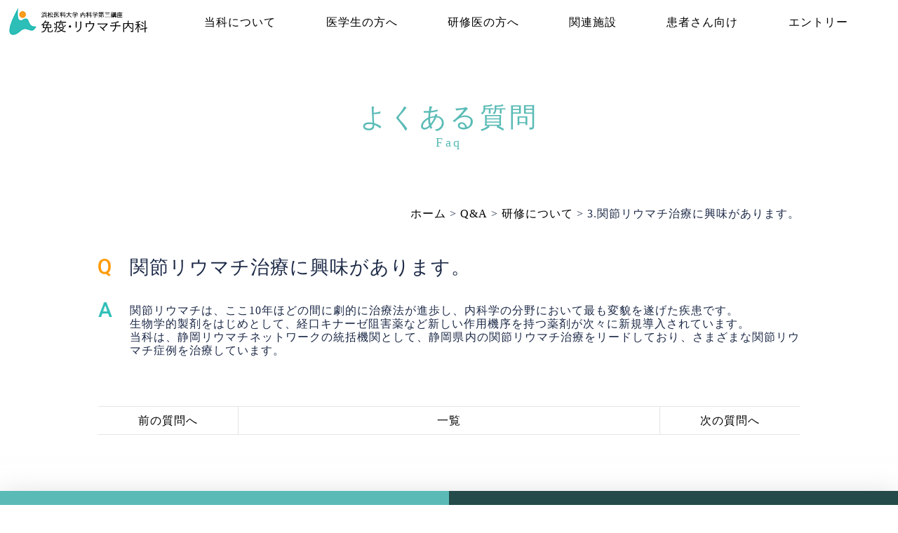

--- FILE ---
content_type: text/html; charset=UTF-8
request_url: https://www.hama-rheumatology.jp/faq/3-%E9%96%A2%E7%AF%80%E3%83%AA%E3%82%A6%E3%83%9E%E3%83%81%E6%B2%BB%E7%99%82%E3%81%AB%E8%88%88%E5%91%B3%E3%81%8C%E3%81%82%E3%82%8A%E3%81%BE%E3%81%99%E3%80%82/
body_size: 12049
content:
<!DOCTYPE html>
<html lang="ja">
<head>
<meta charset="utf-8">
<meta name="viewport" content="width=device-width, initial-scale=1">
<title>よくある質問｜免疫リウマチ内科｜浜松医科大学 内科学第三講座</title>
<meta name="keywords" content="浜松医科大,免疫,リウマチ,第三内科,静岡,入局,後期研修,専門医研修,初期研修,新専門医">
<meta name="description" content="3.関節リウマチ治療に興味があります。｜浜松医科大学第三内科免疫リウマチ内科は膠原病やリウマチ性疾患という難病と向き合い、臨床・教育・研究に取り組んでいます。医学生や研修医、若手医師のみなさんの入局をお待ちしております。">
<link href="/css/reset.css" rel="stylesheet" media="all">
<link href="/css/style.css" rel="stylesheet" media="all">
<script src="https://ajax.googleapis.com/ajax/libs/jquery/1.12.4/jquery.min.js"></script>
<script src="/js/jquery.cookie.js"></script>
<script src="/js/jquery.font.js"></script>
<link href="/css/lightbox.css" rel="stylesheet" media="all">
<script src="/js/jquery.lightbox.js"></script>
<script src="/js/common.js"></script>
<title>3.関節リウマチ治療に興味があります。 - 免疫リウマチ内科｜浜松医科大学 内科学第三講座</title>

		<!-- All in One SEO 4.7.4.2 - aioseo.com -->
		<meta name="robots" content="max-image-preview:large" />
		<link rel="canonical" href="https://www.hama-rheumatology.jp/faq/3-%e9%96%a2%e7%af%80%e3%83%aa%e3%82%a6%e3%83%9e%e3%83%81%e6%b2%bb%e7%99%82%e3%81%ab%e8%88%88%e5%91%b3%e3%81%8c%e3%81%82%e3%82%8a%e3%81%be%e3%81%99%e3%80%82/" />
		<meta name="generator" content="All in One SEO (AIOSEO) 4.7.4.2" />
		<meta property="og:locale" content="ja_JP" />
		<meta property="og:site_name" content="免疫リウマチ内科｜浜松医科大学 内科学第三講座 -" />
		<meta property="og:type" content="article" />
		<meta property="og:title" content="3.関節リウマチ治療に興味があります。 - 免疫リウマチ内科｜浜松医科大学 内科学第三講座" />
		<meta property="og:url" content="https://www.hama-rheumatology.jp/faq/3-%e9%96%a2%e7%af%80%e3%83%aa%e3%82%a6%e3%83%9e%e3%83%81%e6%b2%bb%e7%99%82%e3%81%ab%e8%88%88%e5%91%b3%e3%81%8c%e3%81%82%e3%82%8a%e3%81%be%e3%81%99%e3%80%82/" />
		<meta property="article:published_time" content="2021-01-31T14:27:17+00:00" />
		<meta property="article:modified_time" content="2021-01-31T14:27:17+00:00" />
		<meta name="twitter:card" content="summary_large_image" />
		<meta name="twitter:title" content="3.関節リウマチ治療に興味があります。 - 免疫リウマチ内科｜浜松医科大学 内科学第三講座" />
		<script type="application/ld+json" class="aioseo-schema">
			{"@context":"https:\/\/schema.org","@graph":[{"@type":"BreadcrumbList","@id":"https:\/\/www.hama-rheumatology.jp\/faq\/3-%e9%96%a2%e7%af%80%e3%83%aa%e3%82%a6%e3%83%9e%e3%83%81%e6%b2%bb%e7%99%82%e3%81%ab%e8%88%88%e5%91%b3%e3%81%8c%e3%81%82%e3%82%8a%e3%81%be%e3%81%99%e3%80%82\/#breadcrumblist","itemListElement":[{"@type":"ListItem","@id":"https:\/\/www.hama-rheumatology.jp\/#listItem","position":1,"name":"\u5bb6","item":"https:\/\/www.hama-rheumatology.jp\/","nextItem":"https:\/\/www.hama-rheumatology.jp\/faq\/3-%e9%96%a2%e7%af%80%e3%83%aa%e3%82%a6%e3%83%9e%e3%83%81%e6%b2%bb%e7%99%82%e3%81%ab%e8%88%88%e5%91%b3%e3%81%8c%e3%81%82%e3%82%8a%e3%81%be%e3%81%99%e3%80%82\/#listItem"},{"@type":"ListItem","@id":"https:\/\/www.hama-rheumatology.jp\/faq\/3-%e9%96%a2%e7%af%80%e3%83%aa%e3%82%a6%e3%83%9e%e3%83%81%e6%b2%bb%e7%99%82%e3%81%ab%e8%88%88%e5%91%b3%e3%81%8c%e3%81%82%e3%82%8a%e3%81%be%e3%81%99%e3%80%82\/#listItem","position":2,"name":"3.\u95a2\u7bc0\u30ea\u30a6\u30de\u30c1\u6cbb\u7642\u306b\u8208\u5473\u304c\u3042\u308a\u307e\u3059\u3002","previousItem":"https:\/\/www.hama-rheumatology.jp\/#listItem"}]},{"@type":"Organization","@id":"https:\/\/www.hama-rheumatology.jp\/#organization","name":"\u514d\u75ab\u30ea\u30a6\u30de\u30c1\u5185\u79d1\uff5c\u6d5c\u677e\u533b\u79d1\u5927\u5b66 \u5185\u79d1\u5b66\u7b2c\u4e09\u8b1b\u5ea7","url":"https:\/\/www.hama-rheumatology.jp\/"},{"@type":"WebPage","@id":"https:\/\/www.hama-rheumatology.jp\/faq\/3-%e9%96%a2%e7%af%80%e3%83%aa%e3%82%a6%e3%83%9e%e3%83%81%e6%b2%bb%e7%99%82%e3%81%ab%e8%88%88%e5%91%b3%e3%81%8c%e3%81%82%e3%82%8a%e3%81%be%e3%81%99%e3%80%82\/#webpage","url":"https:\/\/www.hama-rheumatology.jp\/faq\/3-%e9%96%a2%e7%af%80%e3%83%aa%e3%82%a6%e3%83%9e%e3%83%81%e6%b2%bb%e7%99%82%e3%81%ab%e8%88%88%e5%91%b3%e3%81%8c%e3%81%82%e3%82%8a%e3%81%be%e3%81%99%e3%80%82\/","name":"3.\u95a2\u7bc0\u30ea\u30a6\u30de\u30c1\u6cbb\u7642\u306b\u8208\u5473\u304c\u3042\u308a\u307e\u3059\u3002 - \u514d\u75ab\u30ea\u30a6\u30de\u30c1\u5185\u79d1\uff5c\u6d5c\u677e\u533b\u79d1\u5927\u5b66 \u5185\u79d1\u5b66\u7b2c\u4e09\u8b1b\u5ea7","inLanguage":"ja","isPartOf":{"@id":"https:\/\/www.hama-rheumatology.jp\/#website"},"breadcrumb":{"@id":"https:\/\/www.hama-rheumatology.jp\/faq\/3-%e9%96%a2%e7%af%80%e3%83%aa%e3%82%a6%e3%83%9e%e3%83%81%e6%b2%bb%e7%99%82%e3%81%ab%e8%88%88%e5%91%b3%e3%81%8c%e3%81%82%e3%82%8a%e3%81%be%e3%81%99%e3%80%82\/#breadcrumblist"},"datePublished":"2021-01-31T23:27:17+09:00","dateModified":"2021-01-31T23:27:17+09:00"},{"@type":"WebSite","@id":"https:\/\/www.hama-rheumatology.jp\/#website","url":"https:\/\/www.hama-rheumatology.jp\/","name":"\u514d\u75ab\u30ea\u30a6\u30de\u30c1\u5185\u79d1\uff5c\u6d5c\u677e\u533b\u79d1\u5927\u5b66 \u5185\u79d1\u5b66\u7b2c\u4e09\u8b1b\u5ea7","inLanguage":"ja","publisher":{"@id":"https:\/\/www.hama-rheumatology.jp\/#organization"}}]}
		</script>
		<!-- All in One SEO -->

<link rel="alternate" type="application/rss+xml" title="免疫リウマチ内科｜浜松医科大学 内科学第三講座 &raquo; フィード" href="https://www.hama-rheumatology.jp/feed/" />
<link rel="alternate" type="application/rss+xml" title="免疫リウマチ内科｜浜松医科大学 内科学第三講座 &raquo; コメントフィード" href="https://www.hama-rheumatology.jp/comments/feed/" />
		<!-- This site uses the Google Analytics by MonsterInsights plugin v9.11.1 - Using Analytics tracking - https://www.monsterinsights.com/ -->
							<script src="//www.googletagmanager.com/gtag/js?id=G-NDYY3DP9J5"  data-cfasync="false" data-wpfc-render="false" type="text/javascript" async></script>
			<script data-cfasync="false" data-wpfc-render="false" type="text/javascript">
				var mi_version = '9.11.1';
				var mi_track_user = true;
				var mi_no_track_reason = '';
								var MonsterInsightsDefaultLocations = {"page_location":"https:\/\/www.hama-rheumatology.jp\/faq\/3-%E9%96%A2%E7%AF%80%E3%83%AA%E3%82%A6%E3%83%9E%E3%83%81%E6%B2%BB%E7%99%82%E3%81%AB%E8%88%88%E5%91%B3%E3%81%8C%E3%81%82%E3%82%8A%E3%81%BE%E3%81%99%E3%80%82\/"};
								if ( typeof MonsterInsightsPrivacyGuardFilter === 'function' ) {
					var MonsterInsightsLocations = (typeof MonsterInsightsExcludeQuery === 'object') ? MonsterInsightsPrivacyGuardFilter( MonsterInsightsExcludeQuery ) : MonsterInsightsPrivacyGuardFilter( MonsterInsightsDefaultLocations );
				} else {
					var MonsterInsightsLocations = (typeof MonsterInsightsExcludeQuery === 'object') ? MonsterInsightsExcludeQuery : MonsterInsightsDefaultLocations;
				}

								var disableStrs = [
										'ga-disable-G-NDYY3DP9J5',
									];

				/* Function to detect opted out users */
				function __gtagTrackerIsOptedOut() {
					for (var index = 0; index < disableStrs.length; index++) {
						if (document.cookie.indexOf(disableStrs[index] + '=true') > -1) {
							return true;
						}
					}

					return false;
				}

				/* Disable tracking if the opt-out cookie exists. */
				if (__gtagTrackerIsOptedOut()) {
					for (var index = 0; index < disableStrs.length; index++) {
						window[disableStrs[index]] = true;
					}
				}

				/* Opt-out function */
				function __gtagTrackerOptout() {
					for (var index = 0; index < disableStrs.length; index++) {
						document.cookie = disableStrs[index] + '=true; expires=Thu, 31 Dec 2099 23:59:59 UTC; path=/';
						window[disableStrs[index]] = true;
					}
				}

				if ('undefined' === typeof gaOptout) {
					function gaOptout() {
						__gtagTrackerOptout();
					}
				}
								window.dataLayer = window.dataLayer || [];

				window.MonsterInsightsDualTracker = {
					helpers: {},
					trackers: {},
				};
				if (mi_track_user) {
					function __gtagDataLayer() {
						dataLayer.push(arguments);
					}

					function __gtagTracker(type, name, parameters) {
						if (!parameters) {
							parameters = {};
						}

						if (parameters.send_to) {
							__gtagDataLayer.apply(null, arguments);
							return;
						}

						if (type === 'event') {
														parameters.send_to = monsterinsights_frontend.v4_id;
							var hookName = name;
							if (typeof parameters['event_category'] !== 'undefined') {
								hookName = parameters['event_category'] + ':' + name;
							}

							if (typeof MonsterInsightsDualTracker.trackers[hookName] !== 'undefined') {
								MonsterInsightsDualTracker.trackers[hookName](parameters);
							} else {
								__gtagDataLayer('event', name, parameters);
							}
							
						} else {
							__gtagDataLayer.apply(null, arguments);
						}
					}

					__gtagTracker('js', new Date());
					__gtagTracker('set', {
						'developer_id.dZGIzZG': true,
											});
					if ( MonsterInsightsLocations.page_location ) {
						__gtagTracker('set', MonsterInsightsLocations);
					}
										__gtagTracker('config', 'G-NDYY3DP9J5', {"forceSSL":"true","link_attribution":"true"} );
										window.gtag = __gtagTracker;										(function () {
						/* https://developers.google.com/analytics/devguides/collection/analyticsjs/ */
						/* ga and __gaTracker compatibility shim. */
						var noopfn = function () {
							return null;
						};
						var newtracker = function () {
							return new Tracker();
						};
						var Tracker = function () {
							return null;
						};
						var p = Tracker.prototype;
						p.get = noopfn;
						p.set = noopfn;
						p.send = function () {
							var args = Array.prototype.slice.call(arguments);
							args.unshift('send');
							__gaTracker.apply(null, args);
						};
						var __gaTracker = function () {
							var len = arguments.length;
							if (len === 0) {
								return;
							}
							var f = arguments[len - 1];
							if (typeof f !== 'object' || f === null || typeof f.hitCallback !== 'function') {
								if ('send' === arguments[0]) {
									var hitConverted, hitObject = false, action;
									if ('event' === arguments[1]) {
										if ('undefined' !== typeof arguments[3]) {
											hitObject = {
												'eventAction': arguments[3],
												'eventCategory': arguments[2],
												'eventLabel': arguments[4],
												'value': arguments[5] ? arguments[5] : 1,
											}
										}
									}
									if ('pageview' === arguments[1]) {
										if ('undefined' !== typeof arguments[2]) {
											hitObject = {
												'eventAction': 'page_view',
												'page_path': arguments[2],
											}
										}
									}
									if (typeof arguments[2] === 'object') {
										hitObject = arguments[2];
									}
									if (typeof arguments[5] === 'object') {
										Object.assign(hitObject, arguments[5]);
									}
									if ('undefined' !== typeof arguments[1].hitType) {
										hitObject = arguments[1];
										if ('pageview' === hitObject.hitType) {
											hitObject.eventAction = 'page_view';
										}
									}
									if (hitObject) {
										action = 'timing' === arguments[1].hitType ? 'timing_complete' : hitObject.eventAction;
										hitConverted = mapArgs(hitObject);
										__gtagTracker('event', action, hitConverted);
									}
								}
								return;
							}

							function mapArgs(args) {
								var arg, hit = {};
								var gaMap = {
									'eventCategory': 'event_category',
									'eventAction': 'event_action',
									'eventLabel': 'event_label',
									'eventValue': 'event_value',
									'nonInteraction': 'non_interaction',
									'timingCategory': 'event_category',
									'timingVar': 'name',
									'timingValue': 'value',
									'timingLabel': 'event_label',
									'page': 'page_path',
									'location': 'page_location',
									'title': 'page_title',
									'referrer' : 'page_referrer',
								};
								for (arg in args) {
																		if (!(!args.hasOwnProperty(arg) || !gaMap.hasOwnProperty(arg))) {
										hit[gaMap[arg]] = args[arg];
									} else {
										hit[arg] = args[arg];
									}
								}
								return hit;
							}

							try {
								f.hitCallback();
							} catch (ex) {
							}
						};
						__gaTracker.create = newtracker;
						__gaTracker.getByName = newtracker;
						__gaTracker.getAll = function () {
							return [];
						};
						__gaTracker.remove = noopfn;
						__gaTracker.loaded = true;
						window['__gaTracker'] = __gaTracker;
					})();
									} else {
										console.log("");
					(function () {
						function __gtagTracker() {
							return null;
						}

						window['__gtagTracker'] = __gtagTracker;
						window['gtag'] = __gtagTracker;
					})();
									}
			</script>
							<!-- / Google Analytics by MonsterInsights -->
		<style id='wp-img-auto-sizes-contain-inline-css' type='text/css'>
img:is([sizes=auto i],[sizes^="auto," i]){contain-intrinsic-size:3000px 1500px}
/*# sourceURL=wp-img-auto-sizes-contain-inline-css */
</style>
<style id='wp-emoji-styles-inline-css' type='text/css'>

	img.wp-smiley, img.emoji {
		display: inline !important;
		border: none !important;
		box-shadow: none !important;
		height: 1em !important;
		width: 1em !important;
		margin: 0 0.07em !important;
		vertical-align: -0.1em !important;
		background: none !important;
		padding: 0 !important;
	}
/*# sourceURL=wp-emoji-styles-inline-css */
</style>
<style id='wp-block-library-inline-css' type='text/css'>
:root{--wp-block-synced-color:#7a00df;--wp-block-synced-color--rgb:122,0,223;--wp-bound-block-color:var(--wp-block-synced-color);--wp-editor-canvas-background:#ddd;--wp-admin-theme-color:#007cba;--wp-admin-theme-color--rgb:0,124,186;--wp-admin-theme-color-darker-10:#006ba1;--wp-admin-theme-color-darker-10--rgb:0,107,160.5;--wp-admin-theme-color-darker-20:#005a87;--wp-admin-theme-color-darker-20--rgb:0,90,135;--wp-admin-border-width-focus:2px}@media (min-resolution:192dpi){:root{--wp-admin-border-width-focus:1.5px}}.wp-element-button{cursor:pointer}:root .has-very-light-gray-background-color{background-color:#eee}:root .has-very-dark-gray-background-color{background-color:#313131}:root .has-very-light-gray-color{color:#eee}:root .has-very-dark-gray-color{color:#313131}:root .has-vivid-green-cyan-to-vivid-cyan-blue-gradient-background{background:linear-gradient(135deg,#00d084,#0693e3)}:root .has-purple-crush-gradient-background{background:linear-gradient(135deg,#34e2e4,#4721fb 50%,#ab1dfe)}:root .has-hazy-dawn-gradient-background{background:linear-gradient(135deg,#faaca8,#dad0ec)}:root .has-subdued-olive-gradient-background{background:linear-gradient(135deg,#fafae1,#67a671)}:root .has-atomic-cream-gradient-background{background:linear-gradient(135deg,#fdd79a,#004a59)}:root .has-nightshade-gradient-background{background:linear-gradient(135deg,#330968,#31cdcf)}:root .has-midnight-gradient-background{background:linear-gradient(135deg,#020381,#2874fc)}:root{--wp--preset--font-size--normal:16px;--wp--preset--font-size--huge:42px}.has-regular-font-size{font-size:1em}.has-larger-font-size{font-size:2.625em}.has-normal-font-size{font-size:var(--wp--preset--font-size--normal)}.has-huge-font-size{font-size:var(--wp--preset--font-size--huge)}.has-text-align-center{text-align:center}.has-text-align-left{text-align:left}.has-text-align-right{text-align:right}.has-fit-text{white-space:nowrap!important}#end-resizable-editor-section{display:none}.aligncenter{clear:both}.items-justified-left{justify-content:flex-start}.items-justified-center{justify-content:center}.items-justified-right{justify-content:flex-end}.items-justified-space-between{justify-content:space-between}.screen-reader-text{border:0;clip-path:inset(50%);height:1px;margin:-1px;overflow:hidden;padding:0;position:absolute;width:1px;word-wrap:normal!important}.screen-reader-text:focus{background-color:#ddd;clip-path:none;color:#444;display:block;font-size:1em;height:auto;left:5px;line-height:normal;padding:15px 23px 14px;text-decoration:none;top:5px;width:auto;z-index:100000}html :where(.has-border-color){border-style:solid}html :where([style*=border-top-color]){border-top-style:solid}html :where([style*=border-right-color]){border-right-style:solid}html :where([style*=border-bottom-color]){border-bottom-style:solid}html :where([style*=border-left-color]){border-left-style:solid}html :where([style*=border-width]){border-style:solid}html :where([style*=border-top-width]){border-top-style:solid}html :where([style*=border-right-width]){border-right-style:solid}html :where([style*=border-bottom-width]){border-bottom-style:solid}html :where([style*=border-left-width]){border-left-style:solid}html :where(img[class*=wp-image-]){height:auto;max-width:100%}:where(figure){margin:0 0 1em}html :where(.is-position-sticky){--wp-admin--admin-bar--position-offset:var(--wp-admin--admin-bar--height,0px)}@media screen and (max-width:600px){html :where(.is-position-sticky){--wp-admin--admin-bar--position-offset:0px}}

/*# sourceURL=wp-block-library-inline-css */
</style><style id='global-styles-inline-css' type='text/css'>
:root{--wp--preset--aspect-ratio--square: 1;--wp--preset--aspect-ratio--4-3: 4/3;--wp--preset--aspect-ratio--3-4: 3/4;--wp--preset--aspect-ratio--3-2: 3/2;--wp--preset--aspect-ratio--2-3: 2/3;--wp--preset--aspect-ratio--16-9: 16/9;--wp--preset--aspect-ratio--9-16: 9/16;--wp--preset--color--black: #000000;--wp--preset--color--cyan-bluish-gray: #abb8c3;--wp--preset--color--white: #ffffff;--wp--preset--color--pale-pink: #f78da7;--wp--preset--color--vivid-red: #cf2e2e;--wp--preset--color--luminous-vivid-orange: #ff6900;--wp--preset--color--luminous-vivid-amber: #fcb900;--wp--preset--color--light-green-cyan: #7bdcb5;--wp--preset--color--vivid-green-cyan: #00d084;--wp--preset--color--pale-cyan-blue: #8ed1fc;--wp--preset--color--vivid-cyan-blue: #0693e3;--wp--preset--color--vivid-purple: #9b51e0;--wp--preset--gradient--vivid-cyan-blue-to-vivid-purple: linear-gradient(135deg,rgb(6,147,227) 0%,rgb(155,81,224) 100%);--wp--preset--gradient--light-green-cyan-to-vivid-green-cyan: linear-gradient(135deg,rgb(122,220,180) 0%,rgb(0,208,130) 100%);--wp--preset--gradient--luminous-vivid-amber-to-luminous-vivid-orange: linear-gradient(135deg,rgb(252,185,0) 0%,rgb(255,105,0) 100%);--wp--preset--gradient--luminous-vivid-orange-to-vivid-red: linear-gradient(135deg,rgb(255,105,0) 0%,rgb(207,46,46) 100%);--wp--preset--gradient--very-light-gray-to-cyan-bluish-gray: linear-gradient(135deg,rgb(238,238,238) 0%,rgb(169,184,195) 100%);--wp--preset--gradient--cool-to-warm-spectrum: linear-gradient(135deg,rgb(74,234,220) 0%,rgb(151,120,209) 20%,rgb(207,42,186) 40%,rgb(238,44,130) 60%,rgb(251,105,98) 80%,rgb(254,248,76) 100%);--wp--preset--gradient--blush-light-purple: linear-gradient(135deg,rgb(255,206,236) 0%,rgb(152,150,240) 100%);--wp--preset--gradient--blush-bordeaux: linear-gradient(135deg,rgb(254,205,165) 0%,rgb(254,45,45) 50%,rgb(107,0,62) 100%);--wp--preset--gradient--luminous-dusk: linear-gradient(135deg,rgb(255,203,112) 0%,rgb(199,81,192) 50%,rgb(65,88,208) 100%);--wp--preset--gradient--pale-ocean: linear-gradient(135deg,rgb(255,245,203) 0%,rgb(182,227,212) 50%,rgb(51,167,181) 100%);--wp--preset--gradient--electric-grass: linear-gradient(135deg,rgb(202,248,128) 0%,rgb(113,206,126) 100%);--wp--preset--gradient--midnight: linear-gradient(135deg,rgb(2,3,129) 0%,rgb(40,116,252) 100%);--wp--preset--font-size--small: 13px;--wp--preset--font-size--medium: 20px;--wp--preset--font-size--large: 36px;--wp--preset--font-size--x-large: 42px;--wp--preset--spacing--20: 0.44rem;--wp--preset--spacing--30: 0.67rem;--wp--preset--spacing--40: 1rem;--wp--preset--spacing--50: 1.5rem;--wp--preset--spacing--60: 2.25rem;--wp--preset--spacing--70: 3.38rem;--wp--preset--spacing--80: 5.06rem;--wp--preset--shadow--natural: 6px 6px 9px rgba(0, 0, 0, 0.2);--wp--preset--shadow--deep: 12px 12px 50px rgba(0, 0, 0, 0.4);--wp--preset--shadow--sharp: 6px 6px 0px rgba(0, 0, 0, 0.2);--wp--preset--shadow--outlined: 6px 6px 0px -3px rgb(255, 255, 255), 6px 6px rgb(0, 0, 0);--wp--preset--shadow--crisp: 6px 6px 0px rgb(0, 0, 0);}:where(.is-layout-flex){gap: 0.5em;}:where(.is-layout-grid){gap: 0.5em;}body .is-layout-flex{display: flex;}.is-layout-flex{flex-wrap: wrap;align-items: center;}.is-layout-flex > :is(*, div){margin: 0;}body .is-layout-grid{display: grid;}.is-layout-grid > :is(*, div){margin: 0;}:where(.wp-block-columns.is-layout-flex){gap: 2em;}:where(.wp-block-columns.is-layout-grid){gap: 2em;}:where(.wp-block-post-template.is-layout-flex){gap: 1.25em;}:where(.wp-block-post-template.is-layout-grid){gap: 1.25em;}.has-black-color{color: var(--wp--preset--color--black) !important;}.has-cyan-bluish-gray-color{color: var(--wp--preset--color--cyan-bluish-gray) !important;}.has-white-color{color: var(--wp--preset--color--white) !important;}.has-pale-pink-color{color: var(--wp--preset--color--pale-pink) !important;}.has-vivid-red-color{color: var(--wp--preset--color--vivid-red) !important;}.has-luminous-vivid-orange-color{color: var(--wp--preset--color--luminous-vivid-orange) !important;}.has-luminous-vivid-amber-color{color: var(--wp--preset--color--luminous-vivid-amber) !important;}.has-light-green-cyan-color{color: var(--wp--preset--color--light-green-cyan) !important;}.has-vivid-green-cyan-color{color: var(--wp--preset--color--vivid-green-cyan) !important;}.has-pale-cyan-blue-color{color: var(--wp--preset--color--pale-cyan-blue) !important;}.has-vivid-cyan-blue-color{color: var(--wp--preset--color--vivid-cyan-blue) !important;}.has-vivid-purple-color{color: var(--wp--preset--color--vivid-purple) !important;}.has-black-background-color{background-color: var(--wp--preset--color--black) !important;}.has-cyan-bluish-gray-background-color{background-color: var(--wp--preset--color--cyan-bluish-gray) !important;}.has-white-background-color{background-color: var(--wp--preset--color--white) !important;}.has-pale-pink-background-color{background-color: var(--wp--preset--color--pale-pink) !important;}.has-vivid-red-background-color{background-color: var(--wp--preset--color--vivid-red) !important;}.has-luminous-vivid-orange-background-color{background-color: var(--wp--preset--color--luminous-vivid-orange) !important;}.has-luminous-vivid-amber-background-color{background-color: var(--wp--preset--color--luminous-vivid-amber) !important;}.has-light-green-cyan-background-color{background-color: var(--wp--preset--color--light-green-cyan) !important;}.has-vivid-green-cyan-background-color{background-color: var(--wp--preset--color--vivid-green-cyan) !important;}.has-pale-cyan-blue-background-color{background-color: var(--wp--preset--color--pale-cyan-blue) !important;}.has-vivid-cyan-blue-background-color{background-color: var(--wp--preset--color--vivid-cyan-blue) !important;}.has-vivid-purple-background-color{background-color: var(--wp--preset--color--vivid-purple) !important;}.has-black-border-color{border-color: var(--wp--preset--color--black) !important;}.has-cyan-bluish-gray-border-color{border-color: var(--wp--preset--color--cyan-bluish-gray) !important;}.has-white-border-color{border-color: var(--wp--preset--color--white) !important;}.has-pale-pink-border-color{border-color: var(--wp--preset--color--pale-pink) !important;}.has-vivid-red-border-color{border-color: var(--wp--preset--color--vivid-red) !important;}.has-luminous-vivid-orange-border-color{border-color: var(--wp--preset--color--luminous-vivid-orange) !important;}.has-luminous-vivid-amber-border-color{border-color: var(--wp--preset--color--luminous-vivid-amber) !important;}.has-light-green-cyan-border-color{border-color: var(--wp--preset--color--light-green-cyan) !important;}.has-vivid-green-cyan-border-color{border-color: var(--wp--preset--color--vivid-green-cyan) !important;}.has-pale-cyan-blue-border-color{border-color: var(--wp--preset--color--pale-cyan-blue) !important;}.has-vivid-cyan-blue-border-color{border-color: var(--wp--preset--color--vivid-cyan-blue) !important;}.has-vivid-purple-border-color{border-color: var(--wp--preset--color--vivid-purple) !important;}.has-vivid-cyan-blue-to-vivid-purple-gradient-background{background: var(--wp--preset--gradient--vivid-cyan-blue-to-vivid-purple) !important;}.has-light-green-cyan-to-vivid-green-cyan-gradient-background{background: var(--wp--preset--gradient--light-green-cyan-to-vivid-green-cyan) !important;}.has-luminous-vivid-amber-to-luminous-vivid-orange-gradient-background{background: var(--wp--preset--gradient--luminous-vivid-amber-to-luminous-vivid-orange) !important;}.has-luminous-vivid-orange-to-vivid-red-gradient-background{background: var(--wp--preset--gradient--luminous-vivid-orange-to-vivid-red) !important;}.has-very-light-gray-to-cyan-bluish-gray-gradient-background{background: var(--wp--preset--gradient--very-light-gray-to-cyan-bluish-gray) !important;}.has-cool-to-warm-spectrum-gradient-background{background: var(--wp--preset--gradient--cool-to-warm-spectrum) !important;}.has-blush-light-purple-gradient-background{background: var(--wp--preset--gradient--blush-light-purple) !important;}.has-blush-bordeaux-gradient-background{background: var(--wp--preset--gradient--blush-bordeaux) !important;}.has-luminous-dusk-gradient-background{background: var(--wp--preset--gradient--luminous-dusk) !important;}.has-pale-ocean-gradient-background{background: var(--wp--preset--gradient--pale-ocean) !important;}.has-electric-grass-gradient-background{background: var(--wp--preset--gradient--electric-grass) !important;}.has-midnight-gradient-background{background: var(--wp--preset--gradient--midnight) !important;}.has-small-font-size{font-size: var(--wp--preset--font-size--small) !important;}.has-medium-font-size{font-size: var(--wp--preset--font-size--medium) !important;}.has-large-font-size{font-size: var(--wp--preset--font-size--large) !important;}.has-x-large-font-size{font-size: var(--wp--preset--font-size--x-large) !important;}
/*# sourceURL=global-styles-inline-css */
</style>

<style id='classic-theme-styles-inline-css' type='text/css'>
/*! This file is auto-generated */
.wp-block-button__link{color:#fff;background-color:#32373c;border-radius:9999px;box-shadow:none;text-decoration:none;padding:calc(.667em + 2px) calc(1.333em + 2px);font-size:1.125em}.wp-block-file__button{background:#32373c;color:#fff;text-decoration:none}
/*# sourceURL=/wp-includes/css/classic-themes.min.css */
</style>
<script type="text/javascript" src="https://www.hama-rheumatology.jp/contents/plugins/google-analytics-for-wordpress/assets/js/frontend-gtag.min.js?ver=9.11.1" id="monsterinsights-frontend-script-js" async="async" data-wp-strategy="async"></script>
<script data-cfasync="false" data-wpfc-render="false" type="text/javascript" id='monsterinsights-frontend-script-js-extra'>/* <![CDATA[ */
var monsterinsights_frontend = {"js_events_tracking":"true","download_extensions":"doc,pdf,ppt,zip,xls,docx,pptx,xlsx","inbound_paths":"[{\"path\":\"\\\/go\\\/\",\"label\":\"affiliate\"},{\"path\":\"\\\/recommend\\\/\",\"label\":\"affiliate\"}]","home_url":"https:\/\/www.hama-rheumatology.jp","hash_tracking":"false","v4_id":"G-NDYY3DP9J5"};/* ]]> */
</script>
<link rel="EditURI" type="application/rsd+xml" title="RSD" href="https://www.hama-rheumatology.jp/trinitygate/xmlrpc.php?rsd" />
<meta name="generator" content="WordPress 6.9" />
<link rel='shortlink' href='https://www.hama-rheumatology.jp/?p=270' />
<style id="wpforms-css-vars-root">
				:root {
					--wpforms-field-border-radius: 3px;
--wpforms-field-border-style: solid;
--wpforms-field-border-size: 1px;
--wpforms-field-background-color: #ffffff;
--wpforms-field-border-color: rgba( 0, 0, 0, 0.25 );
--wpforms-field-border-color-spare: rgba( 0, 0, 0, 0.25 );
--wpforms-field-text-color: rgba( 0, 0, 0, 0.7 );
--wpforms-field-menu-color: #ffffff;
--wpforms-label-color: rgba( 0, 0, 0, 0.85 );
--wpforms-label-sublabel-color: rgba( 0, 0, 0, 0.55 );
--wpforms-label-error-color: #d63637;
--wpforms-button-border-radius: 3px;
--wpforms-button-border-style: none;
--wpforms-button-border-size: 1px;
--wpforms-button-background-color: #066aab;
--wpforms-button-border-color: #066aab;
--wpforms-button-text-color: #ffffff;
--wpforms-page-break-color: #066aab;
--wpforms-background-image: none;
--wpforms-background-position: center center;
--wpforms-background-repeat: no-repeat;
--wpforms-background-size: cover;
--wpforms-background-width: 100px;
--wpforms-background-height: 100px;
--wpforms-background-color: rgba( 0, 0, 0, 0 );
--wpforms-background-url: none;
--wpforms-container-padding: 0px;
--wpforms-container-border-style: none;
--wpforms-container-border-width: 1px;
--wpforms-container-border-color: #000000;
--wpforms-container-border-radius: 3px;
--wpforms-field-size-input-height: 43px;
--wpforms-field-size-input-spacing: 15px;
--wpforms-field-size-font-size: 16px;
--wpforms-field-size-line-height: 19px;
--wpforms-field-size-padding-h: 14px;
--wpforms-field-size-checkbox-size: 16px;
--wpforms-field-size-sublabel-spacing: 5px;
--wpforms-field-size-icon-size: 1;
--wpforms-label-size-font-size: 16px;
--wpforms-label-size-line-height: 19px;
--wpforms-label-size-sublabel-font-size: 14px;
--wpforms-label-size-sublabel-line-height: 17px;
--wpforms-button-size-font-size: 17px;
--wpforms-button-size-height: 41px;
--wpforms-button-size-padding-h: 15px;
--wpforms-button-size-margin-top: 10px;
--wpforms-container-shadow-size-box-shadow: none;

				}
			</style>	<!-- Google tag (gtag.js) -->
<script async src="https://www.googletagmanager.com/gtag/js?id=G-1JLQB5GDZ1"></script>
<script>
  window.dataLayer = window.dataLayer || [];
  function gtag(){dataLayer.push(arguments);}
  gtag('js', new Date());

  gtag('config', 'G-1JLQB5GDZ1');
</script>
</head>
<body id="faq">
<header class="cf">
    <h1><a href="/"><img class="topimg" src="/img/common/logo_header.png" alt="浜松医科大学 内科学第三講座 免疫・リウマチ内科"><img class="lowimg" src="/img/common/logo_footer.png" alt="浜松医科大学 内科学第三講座 免疫・リウマチ内科"></a></h1>
    <div class="btn-entry">
        <a href="/recruit/entry/">ENTRY</a>
    </div>
    <div class="toggle">
        <img src="/img/common/btn_menu_sp.png" alt="">
    </div>
    <div class="head-menu">
        <nav>
            <ul>
                <li class="toggle01"><a href="/about/greeting/">当科について</a>
                    <div class="float-menu menu01">
                        <ul class="inner">
                            <li><a href="/about/greeting/">科長からの挨拶</a></li>
                            <li><a href="/about/staff/">スタッフ紹介</a></li>
                            <li><a href="/about/achievement/">業績</a></li>
                        </ul>
                    </div>
                </li>
                <li class="toggle01"><a href="/student/">医学生の方へ</a>
                    <div class="float-menu menu01">
                        <ul class="inner">
                            <li><a href="/student/">医学生の方へ</a></li>
                        </ul>
                    </div>
                <li class="toggle01"><a href="/resident/">研修医の方へ</a>
                    <div class="float-menu menu01">
                        <ul class="inner">
                            <li><a href="/resident/">研修医の方へ</a></li>
                            <li><a href="/resident/female-dr/">女性医師の方へ</a></li>
<!--                        <li><a href="/resident/interview/">現役医師のインタビュー</a></li>　-->
                            <li><a href="/resident/interview/dr-furukawa/">ｲﾝﾀﾋﾞｭｰ 古川省悟　先生</a></li>
                            <li><a href="/resident/interview/dr-yamazaki/">ｲﾝﾀﾋﾞｭｰ 山崎賢士　先生</a></li>
                            <li><a href="/resident/interview/dr-kimoto/">ｲﾝﾀﾋﾞｭｰ 木本理　　先生</a></li>
                            <li><a href="/resident/interview/dr-kanemoto/">ｲﾝﾀﾋﾞｭｰ 金本素子　先生</a></li>
                            <li><a href="/resident/interview/dr-ohashi/">ｲﾝﾀﾋﾞｭｰ 大橋弘幸　先生</a></li>
<!--                        <li><a href="/resident/interview/dr-yonezawa/">ｲﾝﾀﾋﾞｭｰ 米澤春花　先生</a></li>　-->
                        </ul>
                    </div>
                </li>
                <li><a href="/facility/">関連施設</a></li>
                <li><a href="/patient/">患者さん向け</a></li>
                <li class="low-view"><a href="/entry/">エントリー</a></li>
            </ul>
        </nav>
    </div>
    <div class="head-parts">
        <nav>
            <ul>
                <li><a href="/entry/">エントリー</a></li>
                <li><a href="/faq/">よくある質問</a></li>
            </ul>
        </nav>
    </div>
    <div class="head-sp-menu">
        <ul>
            <li><a href="/recruit/entry/"><span>ENTRY</span>エントリー</a></li>
            <li><a href="/faq/"><span>FAQ</span>よくある質問</a></li>
        </ul>
        <dl>
            <dt><a href="/about/"><span>—ABOUT US</span>当科について</a></dt>
            <dd><a href="/about/greeting/">・科長からの挨拶</a></dd>
            <dd><a href="/about/staff/">・スタッフ紹介</a></dd>
            <dd><a href="/about/achievement/">・業績</a></dd>
        </dl>
        <dl>
            <dt><a href="/student/"><span>—TO MEDICAL STUDENTS</span>医学生の方へ</a></dt>
            <dd><a href="/student//">・医学生の方へ</a></dd>
        </dl>
        <dl>
            <dt><a href="/resident/"><span>—TO RESIDENTS</span>研修医の方へ</a></dt>
            <dd><a href="/resident/">・研修医の方へ</a></dd>
            <dd><a href="/resident/female-dr/">・女性医師の方へ</a></dd>
        <!--<dd><a href="/resident/interview/">・現役医師のインタビュー</a></dd>-->
            <dd><a href="/resident/interview/dr-ohashi/">・ｲﾝﾀﾋﾞｭｰ 大橋弘幸 先生</a></dd>
            <dd><a href="/resident/interview/dr-kanemoto/">・ｲﾝﾀﾋﾞｭｰ 金本素子 先生</a></dd>
            <dd><a href="/resident/interview/dr-kimoto/">・ｲﾝﾀﾋﾞｭｰ 木本理 先生</a></dd>
            <dd><a href="/resident/interview/dr-yamazaki/">・ｲﾝﾀﾋﾞｭｰ 山崎賢士 先生</a></dd>
            <dd><a href="/resident/interview/dr-furukawa/">・ｲﾝﾀﾋﾞｭｰ 古川省吾 先生</a></dd>
        <!--<dd><a href="/resident/interview/dr-furukawa/">・ｲﾝﾀﾋﾞｭｰ 米澤春花 先生</a></dd>-->
        </dl>
        <dl>
            <dt><a href="/facility/"><span>—RELATED FACILITIES</span>関連施設</a></dt>
        </dl>
        <dl>
            <dt><a href="/patient/"><span>—TO PATIENTS</span>患者さん向け</a></dt>
        </dl>
        <dl>
            <dt><a href="/privacypolicy/"><span>—PRIVACY POLICY</span>個人情報の取り扱い方針</a></dt>
        </dl>
    </div>
</header>
<main>
            <section class="unit-main">
        <div class="v-center">
            <div class="v-inner">
                <h2 class="low-main-title">よくある質問<span>Faq</span></h2>
            </div>
        </div>
    </section>
        <div class="site-link inner">
        <ul>
        <span property="itemListElement" typeof="ListItem"><a property="item" typeof="WebPage" title="Go to 免疫リウマチ内科｜浜松医科大学 内科学第三講座." href="https://www.hama-rheumatology.jp" class="home" ><span property="name">ホーム</span></a><meta property="position" content="1"></span> &gt; <span property="itemListElement" typeof="ListItem"><a property="item" typeof="WebPage" title="Q&amp;Aへ移動する" href="https://www.hama-rheumatology.jp/faq/" class="archive post-faq-archive" ><span property="name">Q&amp;A</span></a><meta property="position" content="2"></span> &gt; <span property="itemListElement" typeof="ListItem"><a property="item" typeof="WebPage" title="Go to the 研修について Q&amp;Aのカテゴリー管理 archives." href="https://www.hama-rheumatology.jp/qa_taxonomy/%e7%a0%94%e4%bf%ae%e3%81%ab%e3%81%a4%e3%81%84%e3%81%a6/?post_type=faq" class="taxonomy qa_taxonomy" ><span property="name">研修について</span></a><meta property="position" content="3"></span> &gt; <span property="itemListElement" typeof="ListItem"><span property="name" class="post post-faq current-item">3.関節リウマチ治療に興味があります。</span><meta property="url" content="https://www.hama-rheumatology.jp/faq/3-%e9%96%a2%e7%af%80%e3%83%aa%e3%82%a6%e3%83%9e%e3%83%81%e6%b2%bb%e7%99%82%e3%81%ab%e8%88%88%e5%91%b3%e3%81%8c%e3%81%82%e3%82%8a%e3%81%be%e3%81%99%e3%80%82/"><meta property="position" content="4"></span>        </ul>
    </div>
    <div class="inner">
    <div class="faq_answer_box">
        <dl>
            <dt>関節リウマチ治療に興味があります。</dt>
            <dd>関節リウマチは、ここ10年ほどの間に劇的に治療法が進歩し、内科学の分野において最も変貌を遂げた疾患です。<br />
生物学的製剤をはじめとして、経口キナーゼ阻害薬など新しい作用機序を持つ薬剤が次々に新規導入されています。<br />
当科は、静岡リウマチネットワークの統括機関として、静岡県内の関節リウマチ治療をリードしており、さまざまな関節リウマチ症例を治療しています。</dd>
        </dl>
    </div>
            <div class="pager">
        <ul>
            <li><a href="https://www.hama-rheumatology.jp/faq/2-%e3%83%aa%e3%82%a6%e3%83%9e%e3%83%81%e5%b0%82%e9%96%80%e5%8c%bb%e3%81%ae%e5%8f%96%e5%be%97%e3%81%ab%e3%81%a4%e3%81%84%e3%81%a6%e6%95%99%e3%81%88%e3%81%a6%e3%81%8f%e3%81%a0%e3%81%95%e3%81%84%e3%80%82/" rel="prev">前の質問へ</a></li><!--
            --><li><a href="/faq/" class="list">一覧</a></li><!--
            --><li><a href="https://www.hama-rheumatology.jp/faq/4-%e3%82%b9%e3%83%86%e3%83%ad%e3%82%a4%e3%83%89%e6%b2%bb%e7%99%82%e3%81%ab%e8%88%88%e5%91%b3%e3%81%8c%e3%81%82%e3%82%8a%e3%81%be%e3%81%99%e3%80%82/" rel="next">次の質問へ</a></li>
        </ul>
    </div>
</div>
</main>
<footer>
    <div class="footer-top">
        <nav class="footer-link">
            <ul class="cf">
                <li class="nav01">
                    <a href="https://www.facebook.com/HUMIMMUN/" target="_blank"><span>当科の</span>Facebook</a>
                </li>
                <li class="nav02">
                    <a href="http://www.hama-med.ac.jp/docs/rheumatism/" target="_blank">静岡<br class="sp">リウマチネットワーク</a>
                </li>
                <li class="nav03">
                    <a href="https://www.ryumachi-jp.com/" target="_blank"><span>一般社団法人</span><br class="sp">日本リウマチ学会</a>
                </li>
                <li class="nav04">
                    <a href="https://www.hama-med.ac.jp/education/fac-med/dept/internal-med3/" target="_blank">浜松医科大学<br class="sp">内科学第三講座</a>
                </li>
            </ul>
        </nav>
        <div class="inner">
            <div class="footer-inner cf">
                <div class="footer-logo">
                    <a href="/"><img src="/img/common/logo_footer.png" alt="浜松医科大学 内科学第三講座 免疫・リウマチ内科"></a>
                    <div class="footer-bottom">
                        <div class="footer-bottom-l">
                            <address>〒431-3192<br>
                                静岡県浜松市中央区半田山1-20-1<br>
                                TEL.053-435-2267　FAX.053-434-2910</address>
                        </div>
                    </div>
                </div>
                <ul class="pc">
                    <li><a href="/about/greeting/">当科について</a></li>
                    <li><a href="/student/">医学生の方へ</a></li>
                    <li><a href="/resident/">研修医の方へ</a></li>
                    <li><a href="/facility/">関連施設</a></li>
                    <li><a href="/patient/">患者さん向け</a></li>
                    <li class="sp"><a href="/recruit/entry/">エントリー</a></li>
                    <li class="sp"><a href="/faq/">よくある質問</a></li>
                </ul>
            </div>
        </div>
    </div>
    <div class="footer-copy">
        <div class="inner">
            <div class="copy-inner">
                <small class="heading_book">Copyright © 2014 Division of Immunology and Rheumatology, Internal Medicine 3, Hamamatsu University School of Medicine.</small>
            </div>
        </div>
    </div>
</footer>
<script type="speculationrules">
{"prefetch":[{"source":"document","where":{"and":[{"href_matches":"/*"},{"not":{"href_matches":["/trinitygate/wp-*.php","/trinitygate/wp-admin/*","/contents/uploads/*","/contents/*","/contents/plugins/*","/contents/themes/base/*","/*\\?(.+)"]}},{"not":{"selector_matches":"a[rel~=\"nofollow\"]"}},{"not":{"selector_matches":".no-prefetch, .no-prefetch a"}}]},"eagerness":"conservative"}]}
</script>
<script id="wp-emoji-settings" type="application/json">
{"baseUrl":"https://s.w.org/images/core/emoji/17.0.2/72x72/","ext":".png","svgUrl":"https://s.w.org/images/core/emoji/17.0.2/svg/","svgExt":".svg","source":{"concatemoji":"https://www.hama-rheumatology.jp/trinitygate/wp-includes/js/wp-emoji-release.min.js?ver=6.9"}}
</script>
<script type="module">
/* <![CDATA[ */
/*! This file is auto-generated */
const a=JSON.parse(document.getElementById("wp-emoji-settings").textContent),o=(window._wpemojiSettings=a,"wpEmojiSettingsSupports"),s=["flag","emoji"];function i(e){try{var t={supportTests:e,timestamp:(new Date).valueOf()};sessionStorage.setItem(o,JSON.stringify(t))}catch(e){}}function c(e,t,n){e.clearRect(0,0,e.canvas.width,e.canvas.height),e.fillText(t,0,0);t=new Uint32Array(e.getImageData(0,0,e.canvas.width,e.canvas.height).data);e.clearRect(0,0,e.canvas.width,e.canvas.height),e.fillText(n,0,0);const a=new Uint32Array(e.getImageData(0,0,e.canvas.width,e.canvas.height).data);return t.every((e,t)=>e===a[t])}function p(e,t){e.clearRect(0,0,e.canvas.width,e.canvas.height),e.fillText(t,0,0);var n=e.getImageData(16,16,1,1);for(let e=0;e<n.data.length;e++)if(0!==n.data[e])return!1;return!0}function u(e,t,n,a){switch(t){case"flag":return n(e,"\ud83c\udff3\ufe0f\u200d\u26a7\ufe0f","\ud83c\udff3\ufe0f\u200b\u26a7\ufe0f")?!1:!n(e,"\ud83c\udde8\ud83c\uddf6","\ud83c\udde8\u200b\ud83c\uddf6")&&!n(e,"\ud83c\udff4\udb40\udc67\udb40\udc62\udb40\udc65\udb40\udc6e\udb40\udc67\udb40\udc7f","\ud83c\udff4\u200b\udb40\udc67\u200b\udb40\udc62\u200b\udb40\udc65\u200b\udb40\udc6e\u200b\udb40\udc67\u200b\udb40\udc7f");case"emoji":return!a(e,"\ud83e\u1fac8")}return!1}function f(e,t,n,a){let r;const o=(r="undefined"!=typeof WorkerGlobalScope&&self instanceof WorkerGlobalScope?new OffscreenCanvas(300,150):document.createElement("canvas")).getContext("2d",{willReadFrequently:!0}),s=(o.textBaseline="top",o.font="600 32px Arial",{});return e.forEach(e=>{s[e]=t(o,e,n,a)}),s}function r(e){var t=document.createElement("script");t.src=e,t.defer=!0,document.head.appendChild(t)}a.supports={everything:!0,everythingExceptFlag:!0},new Promise(t=>{let n=function(){try{var e=JSON.parse(sessionStorage.getItem(o));if("object"==typeof e&&"number"==typeof e.timestamp&&(new Date).valueOf()<e.timestamp+604800&&"object"==typeof e.supportTests)return e.supportTests}catch(e){}return null}();if(!n){if("undefined"!=typeof Worker&&"undefined"!=typeof OffscreenCanvas&&"undefined"!=typeof URL&&URL.createObjectURL&&"undefined"!=typeof Blob)try{var e="postMessage("+f.toString()+"("+[JSON.stringify(s),u.toString(),c.toString(),p.toString()].join(",")+"));",a=new Blob([e],{type:"text/javascript"});const r=new Worker(URL.createObjectURL(a),{name:"wpTestEmojiSupports"});return void(r.onmessage=e=>{i(n=e.data),r.terminate(),t(n)})}catch(e){}i(n=f(s,u,c,p))}t(n)}).then(e=>{for(const n in e)a.supports[n]=e[n],a.supports.everything=a.supports.everything&&a.supports[n],"flag"!==n&&(a.supports.everythingExceptFlag=a.supports.everythingExceptFlag&&a.supports[n]);var t;a.supports.everythingExceptFlag=a.supports.everythingExceptFlag&&!a.supports.flag,a.supports.everything||((t=a.source||{}).concatemoji?r(t.concatemoji):t.wpemoji&&t.twemoji&&(r(t.twemoji),r(t.wpemoji)))});
//# sourceURL=https://www.hama-rheumatology.jp/trinitygate/wp-includes/js/wp-emoji-loader.min.js
/* ]]> */
</script>
</body>
</html>

--- FILE ---
content_type: text/css
request_url: https://www.hama-rheumatology.jp/css/style.css
body_size: 11481
content:
@charset "utf-8";

/* http://meyerweb.com/eric/tools/css/reset/
v2.0 | 20110126
License: none (public domain)
*/

html, body, div, span, applet, object, iframe,h1, h2, h3, h4, h5, h6, p, blockquote, pre,a, abbr, acronym, address, big, cite, code,del, dfn, em, img, ins, kbd, q, s, samp,small, strike, /*strong,*/ sub, sup, tt, var,b, u, i, center,dl, dt, dd, ol, ul, li,fieldset, form, label, legend,table, caption, tbody, tfoot, thead, tr, th, td,article, aside, canvas, details, embed,figure, figcaption, footer, header, hgroup,menu, nav, output, ruby, section, summary,time, mark, audio, video {
    margin: 0;
    padding: 0;
    border: 0;
    font-size: 100%;
    font: inherit;
    vertical-align: baseline;
    word-break: break-all;
}
/* HTML5 display-role reset for older browsers */
article, aside, details, figcaption, figure,
footer, header, hgroup, menu, nav, section {
    display: block;
}
body {
    line-height: 1;
}
ul {
    list-style: none;
}
blockquote, q {
    quotes: none;
}
blockquote:before, blockquote:after,
q:before, q:after {
    content: '';
    content: none;
}
table {
    border-collapse: collapse;
    border-spacing: 0;
}
*, *:before, *:after {
    -webkit-box-sizing: border-box;
    -moz-box-sizing: border-box;
    -o-box-sizing: border-box;
    -ms-box-sizing: border-box;
    box-sizing: border-box;
}



/*-----------------------------------------------
/*default
-----------------------------------------------*/
* {
    margin: 0;
    padding: 0;
}
body {
    /*font-family: 'Hiragino Kaku Gothic ProN', 'ヒラギノ角ゴ ProN W3', Meiryo, メイリオ, Osaka, 'MS PGothic', arial, helvetica, sans-serif;*/
    font-family: "Noto Sans Japanese";
    font-size: 16px;
    line-height: 1.2em;
    letter-spacing: 1px;
    color: #1c2947;
    width: 100%;
    -webkit-text-size-adjust: 100%;
}
.min {
    font-family: 'Adamina', 'Hiragino Mincho ProN', serif;
}
.cf::after {
    clear: both;
    content: ".";
    display: block;
    height: 0;
    visibility: hidden;
}
a {
    outline: none;
    vertical-align: bottom;
    color: #000;
    text-decoration: none;
}
a:hover {
    opacity: .6;
}
section {
    position: relative;
}
img {
    vertical-align: bottom;
}
[href^="tel"] {
    text-decoration: none;
    color: #333;
    cursor: default;
    pointer-events: none;
}
.sp {
    display: none;
}



/*-----------------------------------------------
float
-----------------------------------------------*/
.left {
    float: left;
}
.right {
    float: right;
}



/*-----------------------------------------------
form
-----------------------------------------------*/
input[type="text"],textarea,select,button {
    border: 1px solid #ccc;
    outline: none;
}
textarea {
    resize: vertical;
    line-height: 1.2;
}
label {
    cursor: pointer;
}
select,
textarea,
input[type="text"],
input[type="password"],
input[type="datetime"],
input[type="datetime-local"],
input[type="date"],
input[type="month"],
input[type="time"],
input[type="week"],
input[type="number"],
input[type="email"],
input[type="url"],
input[type="search"],
input[type="tel"],
input[type="color"]{
    padding: 5px;
    border-radius: 4px;
    background-color: #ffffff;
    border: 1px solid #ccc;
    -webkit-box-shadow: inset 0 1px 1px rgba(0, 0, 0, 0.075), 0 1px 0 #FAFAFA;
    -webkit-box-shadow: 0 4px 5px -5px rgba(0, 0, 0, 0.3) inset;
    -moz-box-shadow: inset 0 1px 1px rgba(0, 0, 0, 0.075), 0 1px 0 #FAFAFA;
    box-shadow: inset 0 1px 1px rgba(0, 0, 0, 0.075), 0 1px 0 #FAFAFA;
    -webkit-transition: border linear 0.2s, box-shadow linear 0.2s;
    -moz-transition: border linear 0.2s, box-shadow linear 0.2s;
    -o-transition: border linear 0.2s, box-shadow linear 0.2s;
    transition: border linear 0.2s, box-shadow linear 0.2s;
}
select:focus,
textarea:focus,
input[type="text"]:focus,
input[type="password"]:focus,
input[type="datetime"]:focus,
input[type="datetime-local"]:focus,
input[type="date"]:focus,
input[type="month"]:focus,
input[type="time"]:focus,
input[type="week"]:focus,
input[type="number"]:focus,
input[type="email"]:focus,
input[type="url"]:focus,
input[type="search"]:focus,
input[type="tel"]:focus,
input[type="color"]:focus{
    border-color: #8fb8fa;
    outline: 0;
    /* IE6-9 */
    -webkit-box-shadow: inset 0 1px 1px rgba(0, 0, 0, 0.075), 0 0 8px #cde0ff;
    -moz-box-shadow: inset 0 1px 1px rgba(0, 0, 0, 0.075), 0 0 8px #cde0ff;
    box-shadow: inset 0 1px 1px rgba(0, 0, 0, 0.075), 0 0 8px #cde0ff;
}
input[type="radio"],
input[type="checkbox"] {
    vertical-align: middle;
    margin-right: 3px;
    cursor: pointer;
}
input[type="submit"],
input[type="button"] {
    border: 0;
    outline: none;
    cursor: pointer;
}



/*-----------------------------------------------
レスポンシブ
-----------------------------------------------*/
@media screen and (max-width: 768px) {
    *, *:before, *:after {
        -webkit-box-sizing: border-box;
        -moz-box-sizing: border-box;
        -o-box-sizing: border-box;
        -ms-box-sizing: border-box;
        box-sizing: border-box;
    }
    .heightLine, .heightLine:before, .heightLine:after,
    .heightLine-01, .heightLine-01:before, .heightLine-01:after {
        box-sizing: initial;
    }
    input[type="submit"] {
        -webkit-appearance: none;
        border-radius: 3px;
        border: none;
        background: #8fc31f;
        color: #fff;
    }
    input[type="text"] {
        -webkit-appearance: none;
        border-radius: 3px;
        border: #d2d2d2 1px solid;
    }
    input[type="reset"],
    input[type="button"] {
        -webkit-appearance: none;
        border-radius: 3px;
        border: none;
        background: #d2d2d2;
    }
    button, input, select, textarea {
        font-family : inherit;
        font-size : 100%;
    }
    .pc {
        display: none;
    }
    .sp {
        display: block;
    }
    .gmap {
        position: relative;
        padding-bottom: 85%;
        padding-top: 30px;
        height: 0;
        overflow: hidden;
    }
    .gmap iframe,
    .gmap object,
    .gmap embed {
        position: absolute;
        top: 0;
        left: 0;
        width: 100%;
        height: 100%;
    }
    .youtube {
        position: relative;
        width: 100%;
        padding-top: 56.25%;
    }
    .youtube iframe {
        position: absolute;
        top: 0;
        right: 0;
        width: 100% !important;
        height: 100% !important;
    }
    .pt0-sp { padding-top: 0 !important; }
    .pt4-sp { padding-top: 4% !important; }
    .pb0-sp { padding-bottom: 0 !important; }
    .pb4-sp { padding-bottom: 4% !important; }
    .pb8-sp { padding-bottom: 8% !important; }
    .intro-area .txt-box h4 {
        font-size: 20px;
        line-height: 1.25;
        padding: 2px 0 2px 5px;
    }
    [href^="tel"] {
        pointer-events: auto;
    }
}



/*-----------------------------------------------
common
-----------------------------------------------*/
#top header {
    font-size: 13px;
}
header {
    position: relative;
    z-index: 1000;
    font-size: 16px;
}
#top header h1 {
    position: absolute;
    top: 0;
    left: 50%;
    width: 280px;
    margin-left: -140px;
    background: #fff;
    padding: 20px 25px;
}
#top header h1 .topimg,
header h1 .lowimg {
    display: block;
    width: 100%;
}
#top header h1 .lowimg,
header h1 .topimg,
.head-sp-menu {
    display: none;
}
#top .head-menu {
    width: calc(50% - 140px);
}
.head-menu {
    width: 100%;
}
#top .head-menu a {
    display: block;
    padding: 15px 0;
}
.head-menu a {
    display: block;
    padding: 22px 0;
}
#top .head-menu .sp,
#top .low-view {
    display: none;
}
.head-menu .sp,
.low-view {
    display: block;
}
header h1 {
    width: 220px;
    float: left;
    padding: 10px;
}
header nav ul {
    display: flex;
    justify-content: space-evenly;
}
#top .float-menu {
    top: 49px;
}
.float-menu {
    position: absolute;
    width: 100%;
    top: 63px;
    left: 0;
    background: rgba(90, 187, 182, 0.95);
    display: none;
}
.float-menu ul {
    display: flex;
    flex-wrap: wrap;
    justify-content: start;
    padding: 15px 0;
    float: none;
}
.float-menu li {
    width: 33.3%;
    padding: 5px;
}
.float-menu li a {
    text-decoration: none;
    display: block;
    padding: 30px 10px;
    font-size: 16px;
}
.float-menu li a,
#top .float-menu li a,
.head-menu .toggle01:hover .float-menu li a {
    background: #fff;
    background-size: 10px;
    padding: 20px 30px;
    text-align: center;
}
.head-menu .toggle01:hover .menu01 {
    display: block;
}
.head-parts {
    display: none;
}
#top .head-parts {
    display: block;
    position: absolute;
    top: 14px;
    right: 0;
}
#top .head-parts nav ul li {
    padding: 0 20px 0 0;
}
#top .head-parts nav {
    display: inline-block;
    margin: 0 0 0 20px;
}
.btn-entry,
.toggle {
    display: none;
}
.btn {
    width: 300px;
    margin: 0 auto;
    position: relative;
    border: 1px solid #000;
    text-align: center;
    padding: 20px;
    color: #000;
    line-height: 1;
    display: block;
}
.btn .btn-in {
    display: block;
    font-weight: bold;
}
.btn .btn-in:before {
    position: absolute;
    content: "";
    height: 100%;
    width: 1px;
    background-color: #000;
    top: 0;
    left: 5px;
    -webkit-transition: 0.5s cubic-bezier(0.165, 0.84, 0.44, 1);
    transition: 0.5s cubic-bezier(0.165, 0.84, 0.44, 1);
    opacity: 1;
}
.btn:hover .btn-in:before {
    left: 0;
    opacity: 0;
    -webkit-transition: 0.5s cubic-bezier(0.165, 0.84, 0.44, 1);
    transition: 0.5s cubic-bezier(0.165, 0.84, 0.44, 1);
}
.btn .btn-in .icon {
    position: absolute;
    left: -20px;
    font-size: 10px;
    top: 50%;
    -webkit-transform: translateY(-50%) translateX(0%);
    -ms-transform: translateY(-50%) translateX(0%);
    transform: translateY(-50%) translateX(0%);
    -webkit-transition: 0.5s cubic-bezier(0.165, 0.84, 0.44, 1);
    transition: 0.5s cubic-bezier(0.165, 0.84, 0.44, 1);
}
.btn:hover .btn-in .icon {
    left: -15px;
}
.icon-btn_arrow_r:before {
    content: "";
    width: 46px;
    height: 10px;
    background: url(../img/common/arrow_01.png);
    display: block;
}
.btn .btn-in:after {
    position: absolute;
    content: "";
    height: 100%;
    width: 1px;
    background-color: #000;
    top: 0;
    right: 5px;
    -webkit-transition: 0.5s cubic-bezier(0.165, 0.84, 0.44, 1);
    transition: 0.5s cubic-bezier(0.165, 0.84, 0.44, 1);
    opacity: 1;
}
.btn:hover .btn-in:after {
    right: 0;
    opacity: 0;
    -webkit-transition: 0.5s cubic-bezier(0.165, 0.84, 0.44, 1);
    transition: 0.5s cubic-bezier(0.165, 0.84, 0.44, 1);
}
.position-right,
.position-left {
    position: absolute;
    bottom: 55px;
    display: block;
}
.position-right {
    right: 25%;
    margin: 0 -150px 0 0;
}
.position-left {
    left: 25%;
    margin: 0 0 0 -150px;
}
.footer .footer-top {
    background-color: #fff;
    padding: 40px 0;
    box-shadow: 0px 6px 36px rgba(191, 191, 191, 0.6);
}
.inner {
    width: 1000px;
    margin: 0 auto;
}
.breadcrumb-list {
    margin-bottom: 3%;
}
.breadcrumb-list ul {
    overflow: hidden;
    padding: 0 0 5px 0;
    border-bottom: 1px solid #eaeaea;
    display: inline-block;
    width: 100%;
}
.breadcrumb-list ul li:first-child {
    font-size: 14px;
}
.footer-top {
    background-color: #fff;
    padding: 0 0 30px;
    box-shadow: 0px 6px 36px rgba(191, 191, 191, 0.6);
}
.footer-top .footer-inner .footer-logo {
    float: left;
    width: 30%;
}
.footer-top .footer-inner .footer-logo a {
    display: block;
    margin-bottom: 10px;
}
.footer-top .footer-inner .footer-logo a img {
    width: 100%;
}
.footer-bottom {
    overflow: hidden;
    padding: 0 0 2% 0;
}
.footer-bottom .footer-bottom-l {
    float: left;
}
.footer-bottom .footer-bottom-l address {
    font-style: normal;
    font-size: 11px;
    display: block;
    margin-bottom: 5px;
}
.footer-bottom .footer-bottom-l a {
    display: block;
    color: #000;
    font-size: 11px;
    text-decoration: underline;
    width: 100%;
}
.footer-top .footer-inner ul {
    width: 70%;
    float: right;
    overflow: hidden;
    margin: 30px 0 0 0;
    padding: 0 0 0 10%;
}
.footer-top .footer-inner ul li {
    width: 20%;
    float: left;
    font-size: 13px;
    margin: 0 0 20px 0;
}
.footer-copy {
    background-color: #000;
    padding: 120px 0;
    line-height: 1;
}
.footer-copy small {
    display: block;
    text-align: center;
    font-size: 13px;
    color: #fff;
}
.footer-link {
    width: 100%;
    line-height: 1.4;
    margin: 0 0 30px;
}
.footer-link ul li {
    display: table;
    float: left;
    width: 50%;
    font-weight: 700;
}
.footer-link a {
    height: 170px;
    font-size: 24px;
    display: table-cell;
    vertical-align: middle;
    width: 100%;
    text-align: center;
    color: #fff;
}
.footer-link a span {
    font-size: 15px;
}
.footer-link .nav01 a {
    background: #5abbb6;
}
.footer-link .nav02 a {
    background: #244b49;
}
.footer-link .nav03 a {
    background: #489692;
}
.footer-link .nav04 a {
    background: #36706d;
}
.halfTbl .left,
.halfTbl .right {
    width: 48%;
}
.site-link {
    text-align: right;
    margin: 0 auto 40px;
}
@media screen and (max-width: 1024px) {
    header {
        height: 67px;
    }
    header h1 {
        float: none;
    }
    #top header h1 {
        position: static;
        width: 220px;
        margin-left: 0;
        padding: 10px;
    }
    #top header h1 .lowimg {
        display: block;
        width: 100%;
    }
    #top header h1 .topimg {
        display: none;
    }
    #top .head-menu,
    .head-menu {
        display: none;
    }
    .head-sp-menu {
        background: rgba(90, 187, 182, 0.95);
        color: #fff;
    }
    .head-sp-menu a {
        color: #fff;
    }
    .head-sp-menu ul {
        display: flex;
        justify-content: space-evenly;
    }
    .head-sp-menu li {
        width: 44%;
        padding: 4% 0;
    }
    .head-sp-menu li a {
        display: block;
        border: #fff 1px solid;
        padding: 6%;
        font-size: 18px;
    }
    .head-sp-menu li span,
    .head-sp-menu dl span {
        display: block;
        font-style: italic;
        font-size: 10px;
        opacity: .6;
    }
    .head-sp-menu dl {
        padding: 0 4% 4%;
    }
    .head-sp-menu dl dt a {
        display: block;
        font-size: 22px;
        line-height: 1.5;
    }
    .head-sp-menu dl dd {
        margin: 4% 0 0;
    }
    .head-sp-menu dl dd a {
        display: inline-block;
        padding: 1%;
        font-size: 16px;
    }
    #top .head-parts {
        display: none;
    }
    .btn-entry,
    .toggle {
        display: block;
        position: absolute;
        top: 10px;
        line-height: 0;
    }
    .btn-entry {
        right: 67px;
    }
    .toggle {
        right: 10px;
    }
    .btn-entry a {
        display: block;
        padding: 24px 15px 24px 0;
        color: #5abbb6;
        font-weight: bold;
        font-size: 12px;
        border-right: 1px solid #e5e5e5;
    }
    .toggle img {
        width: 47px;
    }
    .footer-top {
        padding: 0 0 3%;
    }
    .inner {
        width: 92%;
    }
    .halfTbl .left,
    .halfTbl .right {
        width: 100%;
        margin: 0 0 3%;
    }
}
@media screen and (max-width: 768px) {
    /*.head-menu nav li a {
        padding: 3%;
    }*/
    .btn {
        width: 60%;
        padding: 4%;
    }
    .position-right,
    .position-left {
        right: initial;
        left: initial;
        margin: auto;
        display: block;
        position: relative;
        bottom: 0;
    }
    .footer-top .footer-inner .footer-logo a {
        width: 50%;
        margin-bottom: 1%;
    }
    .footer-top .footer-inner .footer-logo {
        float: none;
        width: 100%;
    }
    .footer-bottom .footer-bottom-l address {
        font-size: 12px;
        line-height: 1.25;
    }
    .footer-copy {
        padding: 40px 0;
    }
    .footer-copy small {
        font-size: 11px;
        line-height: 1.4;
    }
    .footer-link {
        margin: 0 0 4%;
    }
    .footer-link a {
        height: 150px;
        font-size: 16px;
        padding: 0 4%;
    }
    .footer-link a span {
        font-size: 10px;
    }
    .site-link {
        display: none;
    }
}



/*-----------------------------------------------
top
-----------------------------------------------*/
.mv {
    position: relative;
    width: 100%;
    height: 100%;
    min-height: 50vw;
    z-index: 999;
    overflow: hidden;
    line-height: 1;
}
.mv .mv-inner {
    background-position: center;
    background-size: cover;
    position: absolute;
    width: -webkit-calc(100% - 4%);
    width: calc(100% - 4%);
    height: -webkit-calc(100% - 4%);
    height: calc(100% - 4%);
    left: 4%;
    z-index: 999;
    overflow: hidden;
}
.mv-slider-bgs {
    position: absolute;
    top: 0;
    left: 0;
    width: 100%;
    height: 100%;
    z-index: 1;
}
.mv-slider-bgs li:first-child {
    background-image: url(../img/top/mv_01.png);
}
.mv-slider-bgs li {
    position: absolute;
    width: 100%;
    height: 100%;
    background-size: cover;
    background-position: center;
    background-repeat: no-repeat;
}
.scrool {
    position: absolute;
    bottom: 0;
    width: 8%;
    height: 7%;
    z-index: 999;
    margin-left: -4%;
    left: 50%;
    background-image: url(../img/top/scroll.png);
    background-size: cover;
    background-repeat: no-repeat;
    background-position: bottom center;
}
@media screen and (max-width: 768px) {
    .mv {
        min-height: 125vw;
        margin: 0;
    }
    .mv .mv-inner {
        width: 100%;
        top: 0;
        left: 0;
    }
    .mv-slider-bgs li:first-child {
        background-image: url(../img/top/mv_01_sp.png);
        background-size: cover;
    }
}



/*-----------------------------------------------
top / container
-----------------------------------------------*/
.container {
    display: flex;
    padding: 0 2% 160px;
}
.link-block {
    display: block;
}
.container .about-sec-inner {
    padding: 5% 2% 0;
    width: 50%;
}
.container .tsukushi-bold {
    font-size: 18px;
    font-weight: bold;
    line-height: 1.2em;
}
.container .tsukushi-bold span {
    font-size: 14px;
    font-weight: normal;
    display: block;
}
.container .heading_bold {
    font-size: 36px;
    line-height: 1.4em;
}
.container .img-area img {
    width: 100%;
}
.scene-sec-inner {
    position: relative;
    padding: 100px 4% 6%;
}
.scene-sec-inner .fl {
    float: left;
    width: 40%;
    margin-top: 12%;
}
.scene-sec-inner .fl .fl-inner {
    padding: 0 0 0 60px;
    position: relative;
    margin-bottom: 40px;
}
.scene-sec-inner .fl .fl-inner:before {
    position: absolute;
    display: block;
    width: 40px;
    height: 1px;
    background-color: #000;
    content: "";
    top: 25px;
    left: 0;
}
.scene-sec-inner .fl .headline {
    margin-bottom: 25px;
}
.scene-sec-inner .fl .headline b {
    display: block;
    font-size: 28px;
    letter-spacing: 0.2em;
    font-weight: normal;
    line-height: 1;
    margin-bottom: 10px;
}
.scene-sec-inner .fl .headline small {
    font-size: 16px;
    display: block;
}
.scene-sec-inner .fr {
    float: left;
    width: 60%;
}
.scene-sec-inner .fr img {
    width: 100%;
    position: relative;
}
.scene-sec-inner .fr:before {
    position: absolute;
    top: -2vw;
    right: 3%;
    line-height: 1;
    content: "Role model";
    font-size: 11.5vw;
    color: #e2eaed;
    display: block;
}
.news-inner .about-sec-ttl {
    padding: 43px 0 0;
}
.about-sec-inner .news-area {
    /*height: 620px;*/
    margin: 0 0 5%;
    overflow-y: auto;
}
.about-sec-inner .news-area dl {
    display: flex;
    font-size: 14px;
    position: relative;
    border-bottom: #d3d3d3 1px dotted;
    padding: 10px 0;
}
.about-sec-inner .news-area .date {
    word-break: keep-all;
}
.about-sec-inner .news-area .ico-new {
    word-break: keep-all;
    position: absolute;
    left: 113px;
}
.about-sec-inner .news-area .title {
    padding: 0 0 0 80px;
}
.about-sec-inner .news-area .title a:hover {
    text-decoration: underline;
}
.news-inner .box-bnr {
    margin: 5% 0 0;
}
.news-inner .box-bnr a {
    display: block;
}
.news-inner .box-bnr img {
    width: 100%;
}
@media screen and (max-width: 768px) {
    .container {
        display: block;
        padding: 0 0 5vw;
    }
    .container .about-sec-inner {
        width: 100%;
        padding: 5% 0 0;
    }
    .container .about-sec-ttl {
        padding: 0 0 0 4%;
    }
    .container .tsukushi-bold {
        font-size: 3.5vw;
    }
    .container .tsukushi-bold span {
        font-size: 2.8vw;
    }
    .container .heading_bold {
        font-size: 6.4vw;
        line-height: 1.6;
    }
    .scene-sec-inner {
        padding: 12% 0;
    }
    .scene-sec-inner .fl {
        float: none;
        width: 100%;
        overflow: hidden;
        padding: 0;
        margin-top: 0;
    }
    .scene-sec-inner .fl .headline small {
        font-size: 8vw;
        line-height: 1;
    }
    .scene-sec-inner .fl .headline {
        margin-bottom: 2%;
    }
    .scene-sec-inner .fl .headline b {
        font-size: 2.8vw;
        margin-bottom: 5px;
    }
    .scene-sec-inner .fl .fl-inner {
        padding: 0 0 0 30px;
        margin-bottom: 4%;
    }
    .scene-sec-inner .fl .fl-inner:before {
        width: 20px;
        top: 8vw;
    }
    .scene-sec-inner .text-area p {
        font-size: 3.6vw;
    }
    .scene-sec-inner .fr {
        float: none;
        width: 100%;
        padding: 0;
        margin: 0 auto;
        position: relative;
    }
    .about-sec-inner .news-area {
        width: 100%;
        height: initial;
        padding: 0 4%;
    }
    .about-sec-inner .news-area dl {
        display: block;
    }
    .about-sec-inner .news-area .ico-new {
        top: 10px;
    }
    .about-sec-inner .news-area .title {
        padding: 0;
    }
    .news-inner .box-bnr {
        padding: 0 4%;
    }
}



/*-----------------------------------------------
low
-----------------------------------------------*/
main {
    margin: 0 0 4%;
}
.unit-main {
    background: url(/img/common/title_bg_01.png) center;
    background-size: cover;
    margin: 0 0 40px;
}
.unit-main .v-center {
    display: table;
    width: 100%;
    height: 100%;
}
.unit-main .v-inner {
    text-align: center;
    color: #fff;
    display: block;
    vertical-align: middle;
    padding: 200px 0;
}
.unit-main .v-inner .low-main-title {
    font-weight: 400;
    font-size: 38px;
    line-height: 1.5;
}
.unit-main .v-inner span {
    font-size: 18px;
    display: block;
}
.unit-main .read-box {
    display: block;
    background: rgba(90, 187, 182, 0.9);
    color: #fff;
    padding: 45px 0;
}
.unit-main .read-box .inner {
    position: relative;
    line-height: 1.65em;
    text-align: justify;
}
.unit-main .read-box .inner::before {
    content: "";
    display: block;
    width: 50px;
    height: 4px;
    background: #f69d2e;
    position: absolute;
    top: 7px;
    left: -60px;
}
.unit-main .read-box span {
    text-decoration: underline;
}
.nav-anchor {
    position: relative;
    padding: 0 0 40px;
}
.nav-anchor .select {
    display: none;
}
.nav-anchor .select a {
}
.nav-anchor .list {
    font-size: 14px;
}
.nav-anchor .list ul {
    display: flex;
    justify-content: space-between;
}
.nav-anchor .list li {
    display: inline-block;
    position: relative;
    padding-right: 20px;
    cursor: pointer;
}
.nav-anchor .list .anchor i {
    display: block;
    position: absolute;
    top: 50%;
    right: 0;
    margin-top: -9px;
    padding-top: 1px;
    width: 15px;
    height: 15px;
    background: #5abbb6 url(/img/common/arrow-nav-anchor.png) 50% 50% no-repeat;
    background-size: cover;
    border-radius: 50%;
    color: #fff;
}
.text-area {
    padding: 45px 30px;
    line-height: 1.65em;
}
.text-area p {
    text-align: justify;
    margin: 0 0 20px;
}
.text-area p span {
    background: linear-gradient(transparent 30%, rgba(235,163,57,.4) 30%);
    font-weight: bold;
}
.text-area a {
    color: #009ee9;
}
.text-area .img100 {
    width: calc(100% + 30px);
    height: auto;
    margin: 0 -15px;
}
.comTtl01 {
    padding: 20px 30px;
    background-color: #5abbb6;
    color: #fff;
    font-size: 24px;
}
.comTtl01 span {
    font-size: 16px;
    float: right;
}
.comTtl02 {
    position: relative;
    margin-bottom: 20px;
    font-weight: 400;
    font-size: 34px;
    line-height: 1.8;
    color: #5abbb6;
}
.comTtl02:after {
    content: '';
    position: absolute;
    top: 30px;
    left: -80px;
    display: block;
    width: 40px;
    height: 2px;
    background-color: #5abbb6;
}
.comTtl03 {
    position: relative;
    color: #5abbb6;
    border-bottom: #5abbb6 1px solid;
    padding: 7px 15px;
    font-size: 24px;
}
.comTtl03::before {
    content: "";
    position: absolute;
    top: 4px;
    left: 0;
    width: 4px;
    height: 26px;
    display: block;
    background: #5abbb6;
}
.comTtl04 {
    color: #5abbb6;
    font-weight: bold;
}
.comTbl01 th,
.comTbl01 td {
    padding: 8px;
    border: #d2d2d2 1px solid;
}
.halfTbl .comTbl01 th {
    width: initial;
}
.comTbl01 th {
    width: 50%;
    text-align: left;
    background: #eee;
}
.comBtn01 {
    text-align: center;
}
.comBtn01 a {
    background: #f69d2e;
    color: #fff;
    border-radius: 3px;
    padding: 20px 25px;
    display: inline-block;
}
.photo-right {
    float: right;
    margin: 0 0 0 20px;
}
@media screen and (max-width: 1024px) {
    .unit-main {
        margin: 0 0 20px;
    }
    .unit-main .v-inner {
        padding: 15% 0;
    }
    .unit-main .low-main-title {
        font-size: 24px;
    }
    .unit-main span {
        font-size: 14px;
    }
    .unit-main .read-box {
        padding: 4%;
    }
    .nav-anchor {
        margin: 0 0 20px;
        padding: 0;
        height: 50px;
    }
    .nav-anchor .select {
        display: block;
    }
    .nav-anchor .select a {
        position: relative;
        display: block;
        padding: 0 20px;
        line-height: 46px;
    }
    .nav-anchor .select a i {
        position: absolute;
        top: 50%;
        right: 20px;
        margin-top: -5px;
        width: 16px;
        height: 16px;
    }
    .nav-anchor .active .icon-arrow-down-b,
    .nav-anchor .icon-arrow-up-b {
        display: block;
    }
    .nav-anchor .icon-arrow-down-b,
    .nav-anchor .active .icon-arrow-up-b {
        display: none;
    }
    .icon-arrow-down-b {
        background: url(/img/common/arrow_04.png) no-repeat;
        background-size: 16px;
    }
    .icon-arrow-up-b {
        background: url(/img/common/arrow_05.png) no-repeat;
        background-size: 16px;
    }
    .nav-anchor .inner-sp {
        display: block;
        position: absolute;
        z-index: 10;
        top: 0;
        left: 0;
        right: 0;
        background-color: #fff;
        border: 2px solid #e4e6e9;
        border-radius: 6px;
    }
    .nav-anchor .list {
        font-size: 16px;
        padding: 0 20px;
        display: none;
    }
    .nav-anchor .active .list {
        display: block;
    }
    .nav-anchor .list ul {
        display: block;
        padding: 15px 0;
        border-top: 1px solid #e4e6e9;
    }
    .nav-anchor .list ul li {
        margin: 0;
        padding: 10px 0;
        display: block;
    }
    .nav-anchor .list .anchor i {
        display: inline-block;
        position: static;
        margin: 0 0 -2px 5px;
    }
    .text-area {
        padding: 25px 15px;
    }
    .comTtl01 {
        padding: 15px;
        font-size: 18px;
    }
    .comTtl02 {
        margin-bottom: 0;
        font-size: 22px;
    }
    .comTtl02:after {
        position: static;
        margin: 15px 0 20px 0;
    }
}
@media screen and (max-width: 768px) {
    .unit-main {
        background: url(/img/common/title_bg_01_sp.png) center;
        background-size: cover;
    }
    .comTbl01 {
        width: 100%;
        border-bottom: #d2d2d2 1px solid;
    }
    .comTbl01 th,
    .comTbl01 td {
        display: block;
        width: 100%;
        border-bottom: none;
    }
    .halfTbl .comTbl01 th,
    .halfTbl .comTbl01 td {
        display: table-cell;
    }
}
@media screen and (max-width: 545px) {
    .unit-main .v-inner {
        padding: 25% 0;
    }
}



/*-----------------------------------------------
#privacypolicy
-----------------------------------------------*/
#privacypolicy .low-main-title::after {
    content: '';
    display: block;
    margin: 40px auto 0 auto;
    width: 80px;
    height: 4px;
    background-color: #f69d2e;
}
#privacypolicy .center-txt {
    text-align: center;
    padding: 3% 0;
}
#privacypolicy .list01 dt {
    padding-bottom: 1px;
    line-height: 1.6;
    color: #5abbb6;
}
#privacypolicy .list01 dd {
    line-height: 1.65em;
    margin: 0 0 1.5em;
}
@media screen and (max-width: 768px) {
}



/*-----------------------------------------------
#patient
-----------------------------------------------*/
#patient .text-area li {
    margin: 0 0 1.5em;
}
@media screen and (max-width: 768px) {
}



/*-----------------------------------------------
#student
-----------------------------------------------*/
#student .unit-main {
    background: url(/img/student/title_bg.png) center;
    background-size: cover;
}
@media screen and (max-width: 768px) {
    #student .unit-main {
        background: url(/img/student/title_bg_sp.png) center;
        background-size: cover;
    }
}



/*-----------------------------------------------
#facility
-----------------------------------------------*/
iframe {
    pointer-events: none;
}
#facility .gmap {
    position: relative;
    padding-bottom: 500px;
    padding-top: 30px;
    height: 0;
    overflow: hidden;
    margin: 0 0 30px;
}
#facility .gmap iframe,
#facility .gmap object,
#facility .gmap embed {
    position: absolute;
    top: 0;
    left: 0;
    width: 100%;
}
#facility main dl {
    display: flex;
    padding: 15px;
}
#facility main dl:nth-child(odd) {
    background: #f8fbf6;
}
#facility main dt {
    margin: 0 5px 0 0;
    width: 40px;
    text-align: center;
}
#facility main dt span {
    border-radius: 20px;
    background: #5abbb6;
    color: #fff;
    padding: 6px 8px;
}
#facility main dd a {
    color: #009ee9;
    background: url(/img/common/ico_blank.png) no-repeat right;
    background-size: 16px;
    padding: 0 22px 0 0;
}
@media screen and (max-width: 768px) {
    #facility .gmap {
        padding-bottom: 85%;
    }
    #facility .gmap iframe,
    #facility .gmap object,
    #facility .gmap embed {
        height: 100%;
    }
}



/*-----------------------------------------------
#entry
-----------------------------------------------*/
#entry .unit-main,
#error .unit-main,
#confirm .unit-main,
#complete .unit-main {
    background: url(/img/common/title_bg_02.png) center;
    background-size: cover;
}
.form-table {
    width: 100%;
    border-top: #e5e5e5 1px solid;
}
.form-table tr:nth-child(odd) {
    background: #fafafa;
}
.form-table tr {
    border-bottom: #e5e5e5 1px solid;
}
.form-table th {
    position: relative;
    width: 28%;
    text-align: left;
    font-weight: bold;
    padding: 16px 20px;
    vertical-align: middle;
}
.form-table th span {
    position: absolute;
    top: 50%;
    right: 0;
    background: #f69d2e;
    color: #fff;
    border-radius: 25px;
    font-size: 12px;
    line-height: 1;
    margin: -10px 0 0;
    padding: 4px 15px;
}
.form-table td {
    padding: 16px 20px;
}
.form-table td p {
    font-size: 14px;
    margin: 0 0 3px;
}
.form-area .policy-box {
    text-align: center;
    margin: 20px 0 0;
}
.entry-btn {
    display: block;
    text-align: center;
    margin: 30px 0 0;
}
.entry-btn input[type="submit"] {
    padding: 15px 70px;
    font-size: 18px;
    border-radius: 3px;
    margin: 0 5px;
    background: #f69d2e;
    color: #fff;
}
.form-table input[type="text"],
.form-table input[type="email"] {
    padding: 10px;
    border-radius: 0;
    font-size: 16px;
    margin: 3px 0;
}
.form-table .size-l {
    width: 100%;
}
.form-table .size-m {
    width: 400px;
}
.form-table .size-s {
    width: 200px;
}
.form-table .size-ss {
    width: 70px;
}
.form-area .policy-box {
    text-align: center;
    margin: 20px 0 0;
}
.form-area .policy-box p {
    font-size: 14px;
}
.mwform-checkbox-field input,
.mwform-radio-field input {
    margin: -4px 0 0 0 !important;
}
.entry-btn input[type="submit"].btn-back {
    background: #aaa;
}
.entry-btn input[type="submit"]:hover {
    opacity: .6;
}
.entry-btn .btn-red {
    background: #f69d2e;
    color: #fff;
}
.entry-btn .btn-gray {
    background: #e5e5e5;
    color: #222;
}
.form-area .policy-box {
    text-align: center;
    margin: 20px 0 0;
}
.form-area .error-box {
    background: #fde8ec;
    border: #f69d2e 2px solid;
    color: #f69d2e;
    padding: 15px 30px;
    text-align: center;
}
.form-area .error-txt {
    color: #f69d2e;
}
.form-area .error label {
    background: #fde8ec;
    padding: 2px 10px 4px 10px;
    display: inline-block;
}
.form-area .error input {
    background: #fde8ec;
    border: #f69d2e 1px solid;
}
.errorBox {
    border: #ffd2d2 3px solid;
    background: #fff8f8;
    padding: 20px;
    margin: 20px 0;
    color: #B70000;
}
.confirmBox {
    border: #e5e5e5 3px solid;
    background: #fafafa;
    padding: 20px;
    margin: 20px 0;
}
.complete-box .txt02 {
    background: #f3f4f6;
    padding: 15px 30px;
    display: block;
    margin: 20px auto 0;
    border: #e5e5e5 1px solid;
    width: 450px;
    font-size: 18px;
}
.complete-box a {
    text-decoration: none;
    border: #1c2947 1px solid;
    padding: 10px 20px;
    border-radius: 25px;
    display: block;
    width: 230px;
    margin: 30px auto 0;
}
.complete-box a:hover {
    background: #1c2947;
    color: #fff;
}
.complete .complete_info {
    border: #e5e5e5 3px solid;
    display: inline-block;
    padding: 10px 20px;
    background: #fafafa;
    margin: 10px 0 30px;
}
@media screen and (max-width: 768px) {
    #entry .unit-main,
    #error .unit-main,
    #confirm .unit-main,
    #complete .unit-main {
        background: url(/img/common/title_bg_02_sp.png) center;
        background-size: cover;
    }
    .entry p {
        padding: 5%;
    }
    .form-area {
        padding: 0;
    }
    .inner.form-area p {
        padding: 0;
        text-align: left;
    }
    .form-table tr:nth-child(odd) {
        background: #fff;
    }
    .form-table th {
        background: #f3f4f6;
        border-bottom: #e5e5e5 1px solid;
    }
    .form-table th .req {
        right: 3%;
    }
    .form-table th,
    .form-table td,
    .form-table .size-s,
    .form-table .size-m,
    .form-table .size-l {
        display: block;
        width: 100%;
    }
    .form-table td {
        padding: 16px 0;
    }
    .entry-btn {
        padding: 0 8%;
    }
    .form-table input[type="text"] {
        margin: 3px 0;
    }
    .entry-btn input[type="submit"] {
        display: block;
        width: 100%;
        margin: 3% 0;
    }
    .form-table textarea {
        margin: 0 0 5px;
    }
    .errorBox,
    .confirmBox {
        padding: 5%;
        margin: 5%;
    }
    .complete {
        padding: 5%;
    }
    .entry .complete p {
        padding: 0;
    }
    .complete .complete_info {
        padding: 5%;
    }
    .mwform-checkbox-field input,
    .mwform-radio-field input {
        margin-right: 0 !important;
    }
    .mw_wp_form .horizontal-item + .horizontal-item {
        margin-left: 0 !important;
    }
    .mw_wp_form .horizontal-item {
        margin-right: 10px;
        white-space: nowrap;
    }
}



/*-----------------------------------------------
News / questions
-----------------------------------------------*/
#news .text-area .right,
#faq .text-area .right {
    max-width: 40%;
    margin: 0 0 0 40px;
}
#news .text-area .right img,
#faq .text-area .right img {
    width: 100%;
    height: auto;
}
#news .text-area d,
#faq .text-area dd,
.photo-list dd {
    padding: 5px 0 0;
    font-size: 14px;
}
.img-lightbox {
    position: relative;
    display: block;
}
.img-lightbox::after {
    position: absolute;
    content: "";
    width: 32px;
    height: 32px;
    display: block;
    right: 0;
    bottom: 0;
    background: url(/img/common/ico_plus.png) no-repeat;
}
.photo-list {
    display: flex;
    margin: 0 -1%;
    padding: 0 30px;
}
#faq .photo-list {
    padding: 0 45px;
}
.photo-list dl {
    flex: 1;
    padding: 0 1%;
}
.text-area dl img,
.photo-list img {
    width: 100%;
    height: auto;
}
.link-box {
    border: #eee 1px solid;
    border-left: none;
    border-right: none;
    background: #fafafa;
    padding: 10px 25px;
    margin: 20px 0;
}
.link-box li {
    float: left;
    margin: 0 20px 0 0;
}
.link-box li:last-child {
    margin: 0;
}
.link-box li a {
    display: inline-block;
    text-decoration: none;
}
.link-box li a:hover {
    text-decoration: underline;
}
.link-box li a.icoPdf {
    background: url(/img/news/ico_pdf_32.png) no-repeat 0 50%;
    background-size: 15px;
    color: #d10802;
    padding: 5px 0 5px 20px;
}
.link-box li a.icoWord {
    background: url(/img/news/ico_word_32.png) no-repeat 0 50%;
    background-size: 15px;
    color: #00297c;
    padding: 5px 0 5px 20px;
}
.link-box li a.icoLink {
    background: url(/img/news/ico_link_32.png) no-repeat 0 50%;
    background-size: 15px;
    color: #ef871f;
    padding: 5px 0 5px 20px;
}
.pager {
    border: #e5e5e5 1px solid;
    border-left: none;
    border-right: none;
    margin: 50px 0 80px;
}
.pager ul {
    display: flex;
    justify-content: space-between;
}
.pager li a {
    text-align: center;
    padding: 10px 0;
    display: block;
}
.pager li:nth-child(1) a {
    border-right: #e5e5e5 1px solid;
}
.pager li:nth-child(3) a {
    right: 0;
    border-left: #e5e5e5 1px solid;
}
.pager li:nth-child(1),
.pager li:nth-child(3) {
    width: 20%;
}
.pager li:nth-child(2) {
    width: 60%;
}
.pager li a:hover {
    background: #fafafa;
    text-decoration: underline;
}
.pagerList {
    display: flex;
    align-items: center;
    justify-content: center;
    margin: 40px 0;
    position: relative;
}
.pagerList span,
.pagerList a {
    display: block;
    width: auto;
    margin: 4px;
    padding: 12px 15px;
    border: 1px solid #5abbb6;
    background-color: #fff;
    text-decoration: none;
    text-align: center;
    line-height: 1;
    border-radius: 3px;
}
.pagerList .pager{
    width: 32px;
}
.pagerList a:hover,
.pagerList .current  {
    color: #fff;
    border-color: #5abbb6;
    background-color: #5abbb6;
}
/*一覧*/
.newsList a {
    text-decoration: none;
    background: url(/img/common/arrow_01.png) no-repeat top 50% right;
    background-size: 23px;
    display: block;
    padding: 10px 0;
    border-bottom: #eee 1px dashed;
}
.newsList a:hover {
    opacity: .6;
}
.newsList .news_body {
    position: relative;
    border-left: #5abbb6 6px solid;
    padding: 2px 0 2px 13px;
}
.newsList .news_body::before {
    content: "";
    position: absolute;
    background: #5abbb6;
    top: 0;
    left: 2px;
    display: block;
    width: 2px;
    height: 100%;
}
.newsList .date {
    font-size: 63%;
}
.pagerList {
    display: flex;
    align-items: center;
    justify-content: center;
    margin: 40px 0;
    position: relative;
}
.pagerList span,
.pagerList a {
    display: block;
    width: auto;
    margin: 4px;
    padding: 12px 15px;
    color: #5abbb6;
    border: 2px solid #5abbb6;
    background-color: #fff;
    font-weight: bold;
    text-decoration: none;
    text-align: center;
    line-height: 1;
    border-radius: 3px;
}
.pagerList .pager{
    width: 32px;
}
.pagerList .current  {
    color: #5abbb6;
    border-color: #fff;
    background-color: #fff;
}
.pagerList a:hove  {
    color: #fff;
    background-color: #5abbb6;
}
@media screen and (max-width: 1024px) {
    .photo-list {
        padding: 0 15px;
    }
}
@media screen and (max-width: 768px) {
    .photo-list {
        flex-wrap: wrap;
    }
    .photo-list dl {
        flex: auto;
        width: 48%;
    }
    .link-box {
        margin: 5% 0;
    }
    .link-box li a.icoPdf ,
    .link-box li a.icoWord,
    .link-box li a.icoLink {
        padding: 10px 10px 10px 20px;
    }
    .pager {
        margin: 0 0 5%;
        padding: 0;
        height: auto;
        text-align: center;
    }
    .pager li {
        display: inline-block;
        text-align: center;
    }
    .pager li:nth-child(1) {
        width: 35%;
    }
    .pager li:nth-child(2) {
        width: 30%;
    }
    .pager li:nth-child(3) {
        width: 35%;
    }
    .pager li a {
        position: initial;
        display: block;
        padding: 15px 0;
        width: auto;
    }
    .pager li a.list {
        left: initial;
        width: auto;
        width: 100%;
    }
    .pagerList {
        margin: 5% 0;
    }
}



/*-----------------------------------------------
#faq
-----------------------------------------------*/
.faq_box {
    display: block;
    margin: 10px auto 40px;
}
.faq_box dl {
    width: 100%;
    margin: 0 0 40px;
}
.faq_box dt {
    background: #5abbb6;
    background-size: 14px;
    color: #fff;
    font-size: 120%;
    padding: 10px 40px 10px 15px;
    border-radius: 5px 5px 0 0;
    transition: all .3s;
}
.faq_box dl dd li {
    border-bottom: #e5e5e5 1px dashed;
    padding: 0 10px;
}
.faq_box dl dd li:nth-child(even) {
    background: #fafafa;
}
.faq_box dl dd a {
    background: url(/img/faq/ico_q.png) no-repeat 0 center;
    background-size: 18px;
    padding: 18px 0 18px 30px;
    display: block;
    line-height: 1.5;
}
.faq_answer_box {
    text-align: justify;
}
.faq_answer_box dt {
    background: url(/img/faq/ico_q.png) no-repeat 0 15px;
    background-size: 18px;
    font-size: 170%;
    padding: 10px 0 10px 45px;
    margin: 0 0 20px;
    line-height: 1.25;
}
.faq_answer_box dd {
    background: url(/img/faq/ico_a.png) no-repeat 0 3px;
    background-size: 20px;
    padding: 5px 0 20px 45px;
}
@media screen and (max-width: 768px) {
    .faq_answer_box dt {
        padding: 10px 0 10px 30px;
        margin: 0;
    }
    .faq_answer_box dd {
        padding: 5px 0 20px 30px;
    }
}



/*-----------------------------------------------
共通：画像幅100%コンテンツ
-----------------------------------------------*/
.photo {
    position: relative;
    margin: 0 0 70px;
    height: 480px;
}
.photo01 .inner,
.photo03 .inner,
.photo05 .inner {
    width: auto;
    left: 50%;
    right: 60px;
    position: absolute;
    top: 0;
    bottom: 0;
}
.photo01 .inner .image,
.photo03 .inner .image,
.photo05 .inner .image {
    left: -480px;
    right: 0;
}
.photo .inner .image {
    overflow: hidden;
    position: absolute;
    top: 0;
    bottom: 0;
}
.photo .inner .image .visible-pc {
    height: 480px;
}
.photo02 .inner,
.photo04 .inner,
.photo06 .inner {
    width: auto;
    right: 50%;
    left: 60px;
    position: absolute;
    top: 0;
    bottom: 0;
}
.photo02 .inner .image,
.photo04 .inner .image,
.photo06 .inner .image {
    right: -480px;
    left: 0;
}
@media screen and (max-width: 960px) {
    .photo01 .inner,
    .photo03 .inner,
    .photo05 .inner {
        left: calc(4% + 15px);
        right: 0;
    }
    .photo02 .inner,
    .photo04 .inner,
    .photo06 .inner {
        left: 0;
        right: calc(4% + 15px);
    }
    .photo01 .inner .image,
    .photo02 .inner .image,
    .photo03 .inner .image,
    .photo04 .inner .image,
    .photo05 .inner .image,
    .photo06 .inner .image {
        left: 0;
        right: 0;
    }
    .photo {
        margin: 0 0 5%;
    }
    .photo,
    .photo .inner .image .visible-pc {
        height: 40vw;
    }
}


/*-----------------------------------------------
#greeting
-----------------------------------------------*/
#greeting .unit-main {
    height: 40vw;
    background: url(/img/greeting/title_bg.png) top no-repeat;
    background-size: cover;
}
#greeting .unit-main .v-inner {
    display: none;
}
#greeting .photo01 .inner .image .visible-pc {
    background: url(/img/greeting/img_01.png) no-repeat center;
    background-size: cover;
}
#greeting .photo02 .inner .image .visible-pc {
    background: url(/img/greeting/img_02.png) no-repeat center;
    background-size: cover;
}
@media screen and (max-width: 960px) {
    #greeting .unit-main {
        height: 100vw;
        background: url(/img/greeting/title_bg_sp.png) top no-repeat;
        background-size: cover;
    }
    #greeting .name {
        width: 50%;
    }
}



/*-----------------------------------------------
インタビュー共通
-----------------------------------------------*/
.interview-main {
    margin: 0 0 40px;
}
.interview-main .kv {
    position: absolute;
    width: 100%;
    height: 680px;
    background-color: transparent;
    background-position: 50% 50%;
    background-repeat: no-repeat;
    background-size: cover;
}
.interview-main .container {
    max-width: 1160px;
    display: block;
    position: relative;
    margin: auto;
    padding: 0;
}
.interview-main .headline {
    text-align: right;
    display: flex;
    align-items: center;
    position: relative;
    height: 680px;
    color: #5abbb6;
}
.interview-main .no-text {
    padding: 0 10px;
    font-size: 14px;
    line-height: 1.5;
}
.interview-main .read-text {
    margin: 10px 0 0 0;
    font-weight: 400;
    font-size: 52px;
    line-height: 1.7;
    white-space: nowrap;
}
.interview-main .profile {
    position: relative;
    margin-top: -105px;
    padding: 35px 40px;
    width: 360px;
    background-color: #5abbb6;
    font-size: 16px;
    line-height: 1.5;
    color: #fff;
    letter-spacing: 0.1em;
}
.interview-main .profile dt {
    margin: 0 0 30px;
}
.interview-main .profile dt::after {
    content: '';
    position: absolute;
    display: block;
    width: 165px;
    height: 5px;
    right: 0;
    background-color: #f69d2e;
}
.interview-main .name-text {
    margin: 0 0 10px 0;
    font-size: 34px;
    line-height: 1.2;
}
.interview-main .name-text span {
    font-size: 16px;
}
.read-line-box {
    border: #5abbb6 1px solid;
    padding: 40px;
    margin: 0 0 80px;
    line-height: 1.65em;
}
.value .h {
    position: relative;
    text-align: center;
    font-weight: 400;
    font-size: 22px;
    line-height: 1.5;
    color: #5abbb6;
}
.value .h::before {
    content: '';
    position: absolute;
    top: 17px;
    left: 0;
    display: block;
    width: 100%;
    height: 2px;
    background-color: #5abbb6;
}
.value .h span {
    position: relative;
    display: inline-block;
    padding: 0 1em;
    background-color: #fff;
}
.value .lead {
    padding: 40px 15px;
    border-bottom: 2px solid #5abbb6;
}
.value p {
    line-height: 1.56em;
    text-align: justify;
}
.next-goal {
    margin: 100px 0 0 0;
    position: relative;
    background-color: #5abbb6;
    color: #fff;
}
.next-goal .kv {
    position: absolute;
    top: 0;
    left: 0;
    bottom: 0;
    right: 50%;
    padding-right: 250px;
}
.next-goal .kv span {
    display: block;
    width: 100%;
    height: 100%;
    background-color: transparent;
    background-position: 50% 20%;
    background-repeat: no-repeat;
    background-size: cover;
}
.next-goal .h {
    font-size: 30px;
    line-height: 1.5;
}
.next-goal .h::after {
    content: '';
    display: block;
    margin: 15px 0;
    width: 80px;
    height: 2px;
    background-color: #f69d2e;
}
.next-goal .inner-box {
    display: flex;
    align-items: center;
    height: 460px;
    margin: 0 auto;
    padding: 0 0 0 340px;
    max-width: 960px;
    line-height: 1.56em;
    text-align: justify;
}
@media screen and (max-width: 768px) {
    .interview-main {
        margin: 0 0 4%;
    }
    .interview-main .kv {
        height: 0;
        padding-top: 120%;
    }
    .interview-main .kv:before {
        content: '';
        display: block;
        position: absolute;
        bottom: 0;
        left: 0;
        width: 100%;
        height: 340px;
        background: -moz-linear-gradient(top, rgba(60,100,100,0) 0%, rgba(60,100,100,0.49) 70%, rgba(60,100,100,0.5) 51%, rgba(60,100,100,0.5) 100%);
        background: -webkit-linear-gradient(top, rgba(60,100,100,0) 0%, rgba(60,100,100,0.49) 70%, rgba(60,100,100,0.5) 51%, rgba(60,100,100,0.5) 100%);
        background: linear-gradient(to bottom, rgba(60,100,100,0) 0%, rgba(60,100,100,0.49) 70%, rgba(60,100,100,0.5) 51%, rgba(60,100,100,0.5) 100%);
    }
    .interview-main .container {
        position: relative;
        padding: 0;
    }
    .interview-main .headline {
        overflow: hidden;
        display: block;
        position: relative;
        padding-top: 120%;
        height: 0;
        text-align: left !important;
    }
    .interview-main .headline .inner {
        position: absolute;
        bottom: 0;
        left: 0;
        padding: 0 0 100px 27px;
    }
    .interview-main .no-text {
        padding: 0 2px;
        font-size: 10px;
        line-height: 1.5;
        color: #fff;
    }
    .interview-main .read-text {
        margin: 5px 0 0 0;
        font-size: 32px;
        white-space: normal;
        color: #fff;
    }
    .interview-main .profile {
        margin: -70px 0 0 27px;
        padding: 25px 20px 20px 20px;
        width: 240px;
        font-size: 10px;
    }
    .interview-main .name-text {
        font-size: 24px;
    }
    .read-line-box {
        padding: 4%;
        margin: 0 0 4%
    }
    .value .lead {
        padding: 25px 15px;
        border-width: 1px;
    }
    .next-goal {
        margin: 60px 0 0 0;
    }
    .next-goal .kv {
        position: static;
        padding: 0;
    }
    .next-goal .kv span {
        padding-top: 64%;
        height: 0;
    }
    .next-goal .h {
        text-align: center;
        font-size: 23px;
    }
    .next-goal .h::after {
        margin: 15px auto 20px auto;
        width: 60px;
    }
    .next-goal .inner-box {
        display: block;
        height: auto;
        padding: 25px 27px 35px 27px;
    }
}



/*-----------------------------------------------
パンくずを移動させるページ
-----------------------------------------------*/
#dr-furukawa .site-link,
#dr-yamazaki .site-link,
#dr-kimoto .site-link,
#dr-kanemoto .site-link,
#dr-ohashi .site-link {
    text-align: right;
    margin: 0 -500px 0 0;
    position: absolute;
    top: 800px;
    right: 50%;
}



/*-----------------------------------------------
#dr-furukawa
-----------------------------------------------*/
#dr-furukawa .interview-main .kv {
    background: url(/img/recruit/dr-furukawa/title_bg.png) top no-repeat;
    background-size: cover;
}
#dr-furukawa .photo01 .inner .image .visible-pc {
    background: url(/img/recruit/dr-furukawa/img_01.png) no-repeat center;
    background-size: cover;
}
#dr-furukawa .photo02 .inner .image .visible-pc {
    background: url(/img/recruit/dr-furukawa/img_02.png) no-repeat left;
    background-size: cover;
}
#dr-furukawa .photo03 .inner .image .visible-pc {
    background: url(/img/recruit/dr-furukawa/img_03.png) no-repeat center;
    background-size: cover;
}
#dr-furukawa .photo04 .inner .image .visible-pc {
    background: url(/img/recruit/dr-furukawa/img_04.png) no-repeat center;
    background-size: cover;
}
#dr-furukawa .next-goal .kv span {
    background: url(/img/recruit/dr-furukawa/title_bg.png) top left 15% no-repeat;
    background-size: cover;
}
@media screen and (max-width: 768px) {
    #dr-furukawa .interview-main .kv {
        background: url(/img/recruit/dr-furukawa/title_bg.png) top left 18% no-repeat;
        background-size: cover;
    }
}


/*-----------------------------------------------
#dr-yamazaki
-----------------------------------------------*/
#dr-yamazaki .interview-main .kv {
    background: url(/img/recruit/dr-yamazaki/title_bg.png) top no-repeat;
    background-size: cover;
}
#dr-yamazaki .photo01 .inner .image .visible-pc {
    background: url(/img/recruit/dr-yamazaki/img_01.png) no-repeat center;
    background-size: cover;
}
#dr-yamazaki .photo02 .inner .image .visible-pc {
    background: url(/img/recruit/dr-yamazaki/img_02.png) no-repeat right;
    background-size: cover;
}
#dr-yamazaki .photo03 .inner .image .visible-pc {
    background: url(/img/recruit/dr-yamazaki/img_03.png) no-repeat center;
    background-size: cover;
}
#dr-yamazaki .photo04 .inner .image .visible-pc {
    background: url(/img/recruit/dr-yamazaki/img_04.png) no-repeat center;
    background-size: cover;
}
#dr-yamazaki .next-goal .kv span {
    background: url(/img/recruit/dr-yamazaki/title_bg.png) top left 15% no-repeat;
    background-size: cover;
}
@media screen and (max-width: 768px) {
    #dr-yamazaki .interview-main .kv {
        background: url(/img/recruit/dr-yamazaki/title_bg.png) top left 18% no-repeat;
        background-size: cover;
    }
}



/*-----------------------------------------------
#dr-kimoto
-----------------------------------------------*/
#dr-kimoto .interview-main .kv {
    background: url(/img/recruit/dr-kimoto/title_bg.png) top no-repeat;
    background-size: cover;
}
#dr-kimoto .photo01 .inner .image .visible-pc {
    background: url(/img/recruit/dr-kimoto/img_01.png) no-repeat center;
    background-size: cover;
}
#dr-kimoto .photo02 .inner .image .visible-pc {
    background: url(/img/recruit/dr-kimoto/img_02.png) no-repeat left;
    background-size: cover;
}
#dr-kimoto .photo03 .inner .image .visible-pc {
    background: url(/img/recruit/dr-kimoto/img_03.png) no-repeat center;
    background-size: cover;
}
#dr-kimoto .photo04 .inner .image .visible-pc {
    background: url(/img/recruit/dr-kimoto/img_04.png) no-repeat center;
    background-size: cover;
}
#dr-kimoto .next-goal .kv span {
    background: url(/img/recruit/dr-kimoto/title_bg.png) top left 15% no-repeat;
    background-size: cover;
}
@media screen and (max-width: 768px) {
    #dr-kimoto .interview-main .kv {
        background: url(/img/recruit/dr-kimoto/title_bg.png) top left 18% no-repeat;
        background-size: cover;
    }
}


/*-----------------------------------------------
#dr-kanemoto
-----------------------------------------------*/
#dr-kanemoto .interview-main .kv {
    background: url(/img/recruit/dr-kanemoto/title_bg.png) top no-repeat;
    background-size: cover;
}
#dr-kanemoto .photo01 .inner .image .visible-pc {
    background: url(/img/recruit/dr-kanemoto/img_01.png) no-repeat center;
    background-size: cover;
}
#dr-kanemoto .photo02 .inner .image .visible-pc {
    background: url(/img/recruit/dr-kanemoto/img_02.png) no-repeat left;
    background-size: cover;
}
#dr-kanemoto .photo03 .inner .image .visible-pc {
    background: url(/img/recruit/dr-kanemoto/img_03.png) no-repeat center;
    background-size: cover;
}
#dr-kanemoto .photo04 .inner .image .visible-pc {
    background: url(/img/recruit/dr-kanemoto/img_04.png) no-repeat center;
    background-size: cover;
}
#dr-kanemoto .next-goal .kv span {
    background: url(/img/recruit/dr-kanemoto/title_bg.png) top left 15% no-repeat;
    background-size: cover;
}
@media screen and (max-width: 768px) {
    #dr-kanemoto .interview-main .kv {
        background: url(/img/recruit/dr-kanemoto/title_bg.png) top left 18% no-repeat;
        background-size: cover;
    }
}




/*-----------------------------------------------
#dr-ohashi
-----------------------------------------------*/
#dr-ohashi .interview-main .kv {
    background: url(/img/recruit/dr-ohashi/title_bg.png) top no-repeat;
    background-size: cover;
}
#dr-ohashi .photo01 .inner .image .visible-pc {
    background: url(/img/recruit/dr-ohashi/img_01.png) no-repeat center;
    background-size: cover;
}
#dr-ohashi .photo02 .inner .image .visible-pc {
    background: url(/img/recruit/dr-ohashi/img_02.png) no-repeat left;
    background-size: cover;
}
#dr-ohashi .photo03 .inner .image .visible-pc {
    background: url(/img/recruit/dr-ohashi/img_03.png) no-repeat center;
    background-size: cover;
}
#dr-ohashi .photo04 .inner .image .visible-pc {
    background: url(/img/recruit/dr-ohashi/img_04.png) no-repeat center;
    background-size: cover;
}
#dr-ohashi .next-goal .kv span {
    background: url(/img/recruit/dr-ohashi/title_bg.png) top left 15% no-repeat;
    background-size: cover;
}
@media screen and (max-width: 768px) {
    #dr-ohashi .interview-main .kv {
        background: url(/img/recruit/dr-ohashi/title_bg.png) top left 18% no-repeat;
        background-size: cover;
    }
}



/*-----------------------------------------------
#staff
-----------------------------------------------*/
.photo-box {
    float: left;
    position: relative;
    width: 25%;
}
.photo-box a {
    cursor: default;
}
.photo-box a:hover {
    opacity: 1;
}
.photo-box img {
    width: 100%;
}
.photo-box .tip {
    display: none;
}
.photo-box .tip img {
    padding: 0;
    box-shadow: 0 5px 15px rgb(0 0 0 / 50%);
}
.photo-box a:hover .tip {
    display: block;
    position: absolute;
    left: 40px;
    top: -50px;
    width: 380px;
    z-index: 1;
    transition: .2s all;
}
.photo-box.photo01 a:hover .tip {
    width: 700px;
}
#staff main .right {
    width: 72%;
    margin: 0 0 40px;
}
#staff main dl dt {
    display: inline-block;
    font-size: 30px;
    line-height: 1.5;
}
#staff main dl dd {
    display: inline-block;
    font-size: 14px;
    color: #aaa;
    padding: 0 0 0 5px;
}
#staff main .comTbl01 th {
    width: 20%;
}
@media screen and (max-width: 768px) {
    .photo-box {
        width: 100%;
        text-align: center;
        margin: 0 0 4%;
    }
    .photo-box img {
        width: 60%;
    }
    #staff main .right {
        width: 100%;
        margin: 0 0 4%;
    }
    #staff main dl {
        margin: 0 0 5px;
    }
    #staff main dl dt {
        display: block;
        font-size: 24px;
        line-height: 1;
    }
    #staff main dl dd {
        display: block;
        font-size: 12px;
        padding: 0;
    }
    #staff main .comTbl01 th {
        width: 100%;
    }
}



/*-----------------------------------------------
#resident
-----------------------------------------------*/
#resident .unit-main {
    background: url(/img/resident/title_bg.png) top no-repeat;
    background-size: cover;
}
.bnrList {
    display: flex;
    flex-wrap: wrap;
    justify-content: space-between;
    padding: 0 30px;
}
.bnrList li {
    width: 48.5%;
    margin: 0 0 3%;
    background: #fafafa;
}
.bnrList a {
    display: block;
}
.bnrList img {
    width: 100%;
    height: auto;
}
@media screen and (max-width: 768px) {
    #resident .unit-main {
        background: url(/img/resident/title_bg_sp.png) top no-repeat;
        background-size: cover;
    }
    .bnrList {
        padding: 0 15px;
    }
    .bnrList li {
        width: 100%;
        margin: 0 0 4%;
    }
    .bnrList a {
    }
    .bnrList img {
    }
}



/*-----------------------------------------------
#interview
-----------------------------------------------*/
.bnrList02 {
    padding: 0 30px;
}
.bnrList02 li {
    margin: 0 0 15px;
}
.bnrList02 a {
    display: block;
}
.bnrList02 img {
    width: 100%;
}
@media screen and (max-width: 768px) {
    .bnrList02 {
        padding: 0 15px;
    }
}



/*-----------------------------------------------
#female-dr
-----------------------------------------------*/
#female-dr .photo01 .inner .image .visible-pc {
    background: url(/img/resident/female-dr/img_01.png) no-repeat center;
    background-size: cover;
}
#female-dr .photo02 .inner .image .visible-pc {
    background: url(/img/resident/female-dr/img_02.png) no-repeat center;
    background-size: cover;
}
#female-dr .unit-main {
    background: url(/img/resident/female-dr/title_bg.png) center;
    background-size: cover;
}
@media screen and (max-width: 768px) {
    #female-dr .unit-main {
        background: url(/img/resident/female-dr/title_bg_sp.png) center;
        background-size: cover;
    }
}



/*-----------------------------------------------

-----------------------------------------------*/
@media screen and (max-width: 768px) {
}



/*-----------------------------------------------

-----------------------------------------------*/
@media screen and (max-width: 768px) {
}



/*-----------------------------------------------
メインイメージがいらないページ
-----------------------------------------------*/
#privacypolicy .unit-main,
#facility .unit-main,
#news .unit-main.news-list-page,
#faq .unit-main {
    background: none;
}
#privacypolicy .unit-main .v-inner,
#facility .unit-main .v-inner,
#news .unit-main.news-list-page .v-inner,
#faq .unit-main .v-inner {
    padding: 0;
}
#privacypolicy .low-main-title,
#facility .low-main-title,
#news .unit-main.news-list-page .low-main-title,
#faq .unit-main .low-main-title {
    padding: 80px 0 40px;
    text-align: center;
    font-weight: 400;
    font-size: 38px;
    line-height: 1.3;
    color: #5abbb6;
    letter-spacing: 0.1em;
}
@media screen and (max-width: 768px) {
    #privacypolicy .low-main-title,
    #facility .low-main-title,
    #news .unit-main.news-list-page .low-main-title,
    #faq .unit-main .low-main-title {
        padding: 40px 0;
    }
}


--- FILE ---
content_type: application/javascript
request_url: https://www.hama-rheumatology.jp/js/common.js
body_size: 721
content:
//スムーススクロール
$(function(){
   $('a[href^="#"]').click(function() {
      var speed = 300; // ミリ秒
      var href= $(this).attr("href");
      var target = $(href == "#" || href == "" ? 'html' : href);
      var position = target.offset().top;
      $('body,html').animate({scrollTop:position}, speed, 'swing');
      return false;
   });
});




//スマホメニュー開閉
$(function(){
    $(".toggle").on("click", function() {
        $(".head-sp-menu").slideToggle(100);
        $(".head-sp-menu").toggleClass("active");
    });
});




//下層サブメニュー開閉
$(function(){
    $(".select").on("click", function() {
        $(this).next().slideToggle(100);
        $(this).toggleClass("active");
    });
});



//スライダー
/*$(document).ready(function(){
    $('.slicker').slick({
        autoplay: true,
        speed: 1000,
        dots: true,
        arrows: false,
        responsive: [
            {
                breakpoint: 1400,
                settings: {
                    centerPadding: 0
                }
            }
        ],
        responsive: [
            {
                breakpoint: 768,
                settings: {
                    arrows: false,
                    dots: true,
                    centerPadding: 0
                }
            }
        ],
    });
});*/



//GoogleMapスクルール固定
$(function() {
    var map = $('iframe');
    //あらかじめiframeにpointer-events:noneを掛け、マウスイベントを無効にしておく
    map.css('pointer-events', 'none');
    //一度クリックされたらマウスイベントを有効にする 
    $('.gmap').click(function() {
      map.css('pointer-events', 'auto');
    });
    //iframeからマウスが離れたら再度pointer-events:noneを効かせる 
    map.mouseout(function() {
      map.css('pointer-events', 'none');
    });
})

--- FILE ---
content_type: application/javascript
request_url: https://www.hama-rheumatology.jp/js/jquery.font.js
body_size: 1187
content:
(function($){

    $(function(){
        fontsizeChange();
    });

    function fontsizeChange(){

        var changeArea = $("main");			//フォントサイズ変更エリア
        var btnArea = $("#fontSize");				//フォントサイズ変更ボタンエリア
        var changeBtn = btnArea.find(".changeBtn");	//フォントサイズ変更ボタン
        var fontSize = [100,116,131];				//フォントサイズ（HTMLと同じ並び順、幾つでもOK、単位は％）
        var ovStr = "_ov";							//ロールオーバー画像ファイル末尾追加文字列（ロールオーバー画像を使用しない場合は値を空にする）
        var activeClass = "current";					//フォントサイズ変更ボタンのアクティブ時のクラス名
        var defaultSize = 0;						//初期フォントサイズ設定（HTMLと同じ並び順で0から数値を設定）
        var cookieExpires = 7;						//クッキー保存期間
        var sizeLen = fontSize.length;
        var useImg = ovStr!="" && changeBtn.is("[src]");

        //現在クッキー確認関数
        function nowCookie(){
            return $.cookie("fontsize");
        }

        //画像切替関数
        function imgChange(elm1,elm2,str1,str2){
            elm1.attr("src",elm2.attr("src").replace(new RegExp("^(\.+)"+str1+"(\\.[a-z]+)$"),"$1"+str2+"$2"));
        }

        //マウスアウト関数
        function mouseOut(){
            for(var i=0; i<sizeLen; i++){
                if(nowCookie()!=fontSize[i]){
                    imgChange(changeBtn.eq(i),changeBtn.eq(i),ovStr,"");
                }
            }
        }

        //フォントサイズ設定関数
        function sizeChange(){
            changeArea.css({fontSize:nowCookie()+"%"});
        }

        //クッキー設定関数
        function cookieSet(index){
            $.cookie("fontsize",fontSize[index],{path:'/',expires:cookieExpires});
        }

        //初期表示
        if(nowCookie()){
            for(var i=0; i<sizeLen; i++){
                if(nowCookie()==fontSize[i]){
                    sizeChange();
                    var elm = changeBtn.eq(i);
                    if(useImg){
                        imgChange(elm,elm,"",ovStr);
                    }
                    elm.addClass(activeClass);
                    break;
                }
            }
        }
        else {
            cookieSet(defaultSize);
            sizeChange();
            var elm = changeBtn.eq(defaultSize);
            if(useImg){
                imgChange(elm,elm,"",ovStr);
                imgChange($("<img>"),elm,"",ovStr);
            }
            elm.addClass(activeClass);
        }

        //ホバーイベント（画像タイプ）
        if(useImg){
            changeBtn.each(function(i){
                var self = $(this);
                self.hover(
                    function(){
                        if(nowCookie()!=fontSize[i]){
                            imgChange(self,self,"",ovStr);
                        }
                    },
                    function(){
                        mouseOut();
                    });
            });
        }

        //クリックイベント
        changeBtn.click(function(){
            var index = changeBtn.index(this);
            var self = $(this);
            cookieSet(index);
            sizeChange();
            if(useImg){
                mouseOut();
            }
            if(!self.hasClass(activeClass)){
                changeBtn.not(this).removeClass(activeClass);
                self.addClass(activeClass);
            }
        });

    }

})(jQuery);